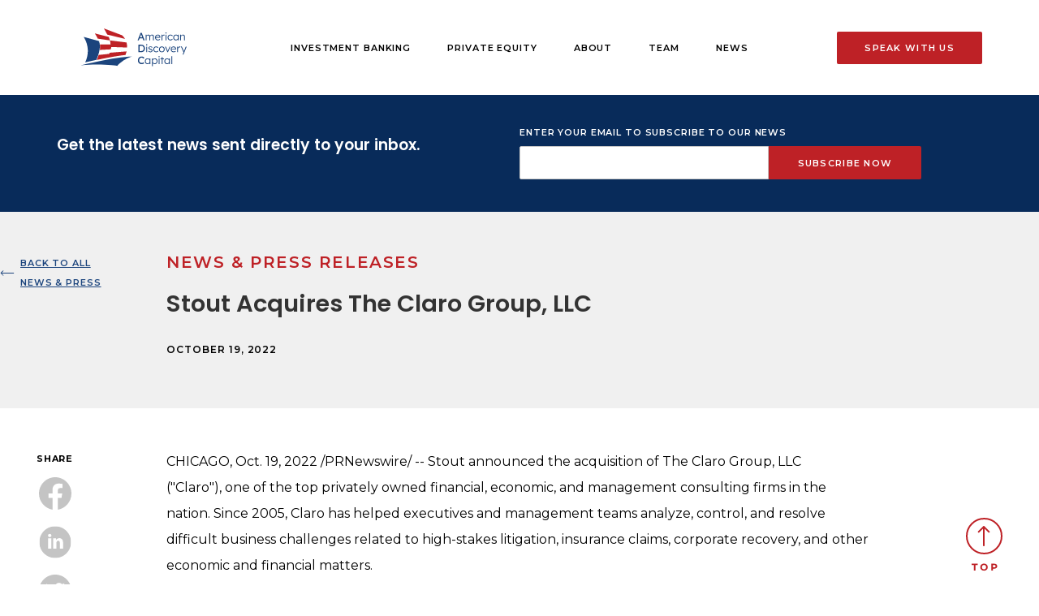

--- FILE ---
content_type: text/html; charset=UTF-8
request_url: https://www.americandiscoverycapital.com/news/stout-acquires-the-claro-group-llc
body_size: 7274
content:
<!doctype html><!--[if lt IE 7]> <html class="no-js lt-ie9 lt-ie8 lt-ie7" lang="en" > <![endif]--><!--[if IE 7]>    <html class="no-js lt-ie9 lt-ie8" lang="en" >        <![endif]--><!--[if IE 8]>    <html class="no-js lt-ie9" lang="en" >               <![endif]--><!--[if gt IE 8]><!--><html class="no-js" lang="en"><!--<![endif]--><head>
    <meta charset="utf-8">
    <meta http-equiv="X-UA-Compatible" content="IE=edge,chrome=1">
    <meta name="author" content="ADC News">
    <meta name="description" content="Safety Products Holdings, a portfolio company of Bertram Capital, and industry pioneer in commercial safety cutting tools and accessories acquires Slice, Inc.">
    <meta name="generator" content="HubSpot">
    
    <title>Stout Acquires The Claro Group, LLC | ADC</title>
    
    
    <link rel="shortcut icon" href="https://www.americandiscoverycapital.com/hubfs/ADC%20CMS%20Theme/icons/ADC_logo-icon.svg">

    <meta name="viewport" content="width=device-width, initial-scale=1">

    
    <meta property="og:description" content="Safety Products Holdings, a portfolio company of Bertram Capital, and industry pioneer in commercial safety cutting tools and accessories acquires Slice, Inc.">
    <meta property="og:title" content="Stout Acquires The Claro Group, LLC">
    <meta name="twitter:description" content="Safety Products Holdings, a portfolio company of Bertram Capital, and industry pioneer in commercial safety cutting tools and accessories acquires Slice, Inc.">
    <meta name="twitter:title" content="Stout Acquires The Claro Group, LLC">

    

    
    <style>
a.cta_button{-moz-box-sizing:content-box !important;-webkit-box-sizing:content-box !important;box-sizing:content-box !important;vertical-align:middle}.hs-breadcrumb-menu{list-style-type:none;margin:0px 0px 0px 0px;padding:0px 0px 0px 0px}.hs-breadcrumb-menu-item{float:left;padding:10px 0px 10px 10px}.hs-breadcrumb-menu-divider:before{content:'›';padding-left:10px}.hs-featured-image-link{border:0}.hs-featured-image{float:right;margin:0 0 20px 20px;max-width:50%}@media (max-width: 568px){.hs-featured-image{float:none;margin:0;width:100%;max-width:100%}}.hs-screen-reader-text{clip:rect(1px, 1px, 1px, 1px);height:1px;overflow:hidden;position:absolute !important;width:1px}
</style>

<style>
  @font-face {
    font-family: "Montserrat";
    font-weight: 400;
    font-style: normal;
    font-display: swap;
    src: url("/_hcms/googlefonts/Montserrat/regular.woff2") format("woff2"), url("/_hcms/googlefonts/Montserrat/regular.woff") format("woff");
  }
  @font-face {
    font-family: "Montserrat";
    font-weight: 700;
    font-style: normal;
    font-display: swap;
    src: url("/_hcms/googlefonts/Montserrat/700.woff2") format("woff2"), url("/_hcms/googlefonts/Montserrat/700.woff") format("woff");
  }
  @font-face {
    font-family: "Poppins";
    font-weight: 400;
    font-style: normal;
    font-display: swap;
    src: url("/_hcms/googlefonts/Poppins/regular.woff2") format("woff2"), url("/_hcms/googlefonts/Poppins/regular.woff") format("woff");
  }
  @font-face {
    font-family: "Poppins";
    font-weight: 700;
    font-style: normal;
    font-display: swap;
    src: url("/_hcms/googlefonts/Poppins/700.woff2") format("woff2"), url("/_hcms/googlefonts/Poppins/700.woff") format("woff");
  }
</style>

    

    


<link rel="amphtml" href="https://www.americandiscoverycapital.com/news/stout-acquires-the-claro-group-llc?hs_amp=true">

<meta property="og:image" content="https://www.americandiscoverycapital.com/hubfs/Picture4.png">
<meta property="og:image:width" content="420">
<meta property="og:image:height" content="223">
<meta property="og:image:alt" content="The Claro Group Logo">
<meta name="twitter:image" content="https://www.americandiscoverycapital.com/hubfs/Picture4.png">
<meta name="twitter:image:alt" content="The Claro Group Logo">

<meta property="og:url" content="https://www.americandiscoverycapital.com/news/stout-acquires-the-claro-group-llc">
<meta name="twitter:card" content="summary_large_image">

<link rel="canonical" href="https://www.americandiscoverycapital.com/news/stout-acquires-the-claro-group-llc">

<meta property="og:type" content="article">
<link rel="alternate" type="application/rss+xml" href="https://www.americandiscoverycapital.com/news/rss.xml">
<meta name="twitter:domain" content="www.americandiscoverycapital.com">
<script src="//platform.linkedin.com/in.js" type="text/javascript">
    lang: en_US
</script>

<meta http-equiv="content-language" content="en">






    <link rel="stylesheet" href="//7052064.fs1.hubspotusercontent-na1.net/hubfs/7052064/hub_generated/template_assets/DEFAULT_ASSET/1767723259071/template_layout.min.css">
    <link rel="stylesheet" href="https://www.americandiscoverycapital.com/hubfs/hub_generated/template_assets/1/66796236581/1748561426433/template_main-styles.min.css"> 
    
    
    
    
    
    

</head>

<body class="news-post details-tmpl header--white header--transparent   hs-content-id-89591685182 hs-blog-post hs-blog-id-49291443993">
    
    <div class="header-container-wrapper">
        <div class="header-container container-fluid">
            <div data-global-resource-path="ADC Theme 2022/partials/Header.html"><header class="header site-header">
  
  <a href="javascript:void(0);" class="header__skip" id="skip-link">Skip to content</a>

  
  <div class="header__container content-wrapper">
    <div class="header__row page-center">
      <div class="header__logo">
        <a href="//www.americandiscoverycapital.com/" id="hs-link-main_logo" style="border-width:0px;border:0px;"><img src="https://www.americandiscoverycapital.com/hubfs/ADC%20CMS%20Theme/logos/American%20Discovery%20Capital%20logo.svg" class="hs-image-widget " height="106" style="height: auto;width:292px;border-width:0px;border:0px;" width="292" alt="American Discovery Capital logo" title="American Discovery Capital logo"></a>
      </div>
      <div class="header__nav custom-menu-primary">
        <span id="hs_cos_wrapper_main_menu" class="hs_cos_wrapper hs_cos_wrapper_widget hs_cos_wrapper_type_menu" style="" data-hs-cos-general-type="widget" data-hs-cos-type="menu"><div id="hs_menu_wrapper_main_menu" class="hs-menu-wrapper active-branch flyouts hs-menu-flow-horizontal" role="navigation" data-sitemap-name="ADC Main Menu 2022" data-menu-id="66800901786" aria-label="Navigation Menu">
 <ul role="menu" class="active-branch">
  <li class="hs-menu-item hs-menu-depth-1" role="none"><a href="https://www.americandiscoverycapital.com/investment-banking" role="menuitem">Investment Banking</a></li>
  <li class="hs-menu-item hs-menu-depth-1" role="none"><a href="https://www.americandiscoverycapital.com/private-equity" role="menuitem">Private Equity</a></li>
  <li class="hs-menu-item hs-menu-depth-1" role="none"><a href="https://www.americandiscoverycapital.com/about" role="menuitem">About</a></li>
  <li class="hs-menu-item hs-menu-depth-1" role="none"><a href="https://www.americandiscoverycapital.com/about#team" role="menuitem">Team</a></li>
  <li class="hs-menu-item hs-menu-depth-1 active active-branch" role="none"><a href="https://www.americandiscoverycapital.com/news" role="menuitem">News</a></li>
 </ul>
</div></span>
      </div>
      <div class="header__button">       
          <span id="hs_cos_wrapper_nav_cta" class="hs_cos_wrapper hs_cos_wrapper_widget hs_cos_wrapper_type_cta" style="" data-hs-cos-general-type="widget" data-hs-cos-type="cta"><!--HubSpot Call-to-Action Code --><span class="hs-cta-wrapper" id="hs-cta-wrapper-a0791f46-6d16-48fc-82e0-8500874f2fd1"><span class="hs-cta-node hs-cta-a0791f46-6d16-48fc-82e0-8500874f2fd1" id="hs-cta-a0791f46-6d16-48fc-82e0-8500874f2fd1"><!--[if lte IE 8]><div id="hs-cta-ie-element"></div><![endif]--><a href="https://hubspot-cta-redirect-na2-prod.s3.amazonaws.com/cta/redirect/9480858/a0791f46-6d16-48fc-82e0-8500874f2fd1"><img class="hs-cta-img" id="hs-cta-img-a0791f46-6d16-48fc-82e0-8500874f2fd1" style="border-width:0px;" src="https://hubspot-no-cache-na2-prod.s3.amazonaws.com/cta/default/9480858/a0791f46-6d16-48fc-82e0-8500874f2fd1.png" alt="Speak With Us"></a></span><script charset="utf-8" src="/hs/cta/cta/current.js"></script><script type="text/javascript"> hbspt.cta._relativeUrls=true;hbspt.cta.load(9480858, 'a0791f46-6d16-48fc-82e0-8500874f2fd1', {"useNewLoader":"true","region":"na2"}); </script></span><!-- end HubSpot Call-to-Action Code --></span>
      </div>
    </div>
  </div>
  

</header></div>
        </div>
    </div>
    

    <main id="main-content" class="body-container-wrapper">
        <div class="body-container container-fluid">
            

<div class="main-body">
    <a id="top"></a>
    <div class="row-fluid-wrapper row-depth-1 row-number-2">
        <div class="row-fluid ">
            <div class="resource-navigation">
                <div class="page-center flex flex-wrap flex-middle flex-space-between">
                <div class="blog-subscription-form-header white-text">
                    <h2>Get the latest news sent directly to your inbox.</h2>
                </div>
                <div class="blog-subscription-form-wrapper">
                    <div class="blog-subscription-form">
                    <p class="subtitle">Enter your email to subscribe to our news</p>
                    
<div id="hs_form_target_blog_subscription_form"></div>









                    </div>
                </div>
                </div>
            </div>
        </div>
    </div>

    <div class="row-fluid-wrapper row-depth-1 row-number-1 news-post-hero section-grey">
        <div class="row-fluid">
            <div class="back-link-wrapper">
                <a href="/news" class="back-link cta-link">Back To All News &amp; Press</a>
            </div>
            <div class="page-center page-center-small">
                <p class="subtitle">News &amp; Press Releases</p>
                <h1><span id="hs_cos_wrapper_name" class="hs_cos_wrapper hs_cos_wrapper_meta_field hs_cos_wrapper_type_text" style="" data-hs-cos-general-type="meta_field" data-hs-cos-type="text">Stout Acquires The Claro Group, LLC</span></h1>
                <p class="pubdate subtitle">October 19, 2022</p>
            </div>
        </div>
    </div>

    <div class="row-fluid-wrapper row-depth-1 row-number-2 main-post-section">
        <div class="sidebar stick-left">
            <div class="social-share-section text-center flex flex-wrap flex-center flex-column">
                <h6>Share</h6>
                <div class="social-share">
                <span id="hs_cos_wrapper_social_sharing" class="hs_cos_wrapper hs_cos_wrapper_widget hs_cos_wrapper_type_social_sharing" style="" data-hs-cos-general-type="widget" data-hs-cos-type="social_sharing"><a href="http://www.facebook.com/share.php?u=https%3A%2F%2Fwww.americandiscoverycapital.com%2Fnews%2Fstout-acquires-the-claro-group-llc%3Futm_medium%3Dsocial%26utm_source%3Dfacebook" target="_blank" rel="noopener" style="width:24px;border-width:0px;border:0px;"><img src="https://www.americandiscoverycapital.com/hubfs/ADC%20CMS%20Theme/icons/facebook-gray-icon.svg" class="hs-image-widget hs-image-social-sharing-24" style="max-height:24px;max-width:24px;border-width:0px;border:0px;" width="24" hspace="0" alt="Share on Facebook" loading="lazy"></a>&nbsp;<a href="http://www.linkedin.com/shareArticle?mini=true&amp;url=https%3A%2F%2Fwww.americandiscoverycapital.com%2Fnews%2Fstout-acquires-the-claro-group-llc%3Futm_medium%3Dsocial%26utm_source%3Dlinkedin" target="_blank" rel="noopener" style="width:24px;border-width:0px;border:0px;"><img src="https://www.americandiscoverycapital.com/hubfs/ADC%20CMS%20Theme/icons/linkedin-gray-icon.svg" class="hs-image-widget hs-image-social-sharing-24" style="max-height:24px;max-width:24px;border-width:0px;border:0px;" width="24" hspace="0" alt="Share on LinkedIn" loading="lazy"></a>&nbsp;<a href="https://twitter.com/intent/tweet?original_referer=https%3A%2F%2Fwww.americandiscoverycapital.com%2Fnews%2Fstout-acquires-the-claro-group-llc%3Futm_medium%3Dsocial%26utm_source%3Dtwitter&amp;url=https%3A%2F%2Fwww.americandiscoverycapital.com%2Fnews%2Fstout-acquires-the-claro-group-llc%3Futm_medium%3Dsocial%26utm_source%3Dtwitter&amp;source=tweetbutton&amp;text=Stout%20Acquires%20The%20Claro%20Group%2C%20LLC" target="_blank" rel="noopener" style="width:24px;border-width:0px;border:0px;"><img src="https://www.americandiscoverycapital.com/hubfs/ADC%20CMS%20Theme/icons/twitter-gray-icon.svg" class="hs-image-widget hs-image-social-sharing-24" style="max-height:24px;max-width:24px;border-width:0px;border:0px;" width="24" hspace="0" alt="Share on Twitter" loading="lazy"></a></span>
                </div>
            </div>
        </div>

        <div class="sidebar stick-right">
            <div class="back-top-top text-center">
                <a href="#top"><img src="https://www.americandiscoverycapital.com/hubfs/ADC%20CMS%20Theme/icons/to-top-icon.svg" alt="back to top icon" width="45"></a>
            </div>
        </div>
        
        <div class="row-fluid">
            <div class="span12 widget-span widget-type-blog_content blog-post-content">
                <div class="page-center page-center-small">
                    <div class="blog-post">
                        <span id="hs_cos_wrapper_post_body" class="hs_cos_wrapper hs_cos_wrapper_meta_field hs_cos_wrapper_type_rich_text" style="" data-hs-cos-general-type="meta_field" data-hs-cos-type="rich_text"><p><span>CHICAGO</span>,<span>&nbsp;</span><span>Oct. 19, 2022</span><span>&nbsp;</span>/PRNewswire/ -- Stout announced the acquisition of The Claro Group, LLC ("Claro"),&nbsp;one of the top privately owned financial, economic, and management consulting firms in the nation. Since 2005, Claro has helped executives and management teams analyze, control, and resolve difficult business challenges related to high-stakes litigation, insurance claims, corporate recovery, and other economic and financial matters.</p>
<!--more-->
<p>Stout is pleased to welcome Claro's team of 92 professionals to the firm, led by its Chairman<span>&nbsp;</span><span>John Cadarette</span>, who was named Co-President of Stout's Disputes, Claims, &amp; Investigations group. Joining Stout will be 21 Managing Directors located in<span>&nbsp;</span><span>Chicago</span>,<span>&nbsp;</span><span>Houston</span>,<span>&nbsp;</span><span>Los Angeles</span>, and<span>&nbsp;</span><span>Washington DC</span>. Claro's team of Claims experts will bring new capabilities to Stout, adding decades of experience in resolving complex current market and legacy long-tail liability insurance claims. Claro will also add capabilities in the areas of economic consulting and restructuring.</p>
<p>"Stout and Claro have natural synergies in the areas of expert testimony and consulting in financial disputes and investigations, and the transaction will further deepen our expertise across the country," said<span>&nbsp;</span><span>Mike Petron</span>, Co-President of the Disputes, Claims, &amp; Investigations group at Stout. "Claro will bolster Stout's client service offerings in Insurance Claims, with over 40 professionals focused on managing complex claims solutions. We are thrilled to welcome the Claro team to the firm."</p>
<p>"Joining Stout is Claro's next step to offering an even more robust suite of services and creative solutions to our clients," said<span>&nbsp;</span><span>John Cadarette</span>. "Stout's commitment to providing best-in-class service and strong emphasis on culture align well with Claro's core values. We are very excited to be a part of the Stout team and look forward to being a part of its continued growth."</p>
<p>The deal represents Stout's fourth acquisition since Audax Private Equity invested in the company in<span>&nbsp;</span><span>November 2021</span>. The transaction to acquire Claro became effective on<span>&nbsp;</span><span>October 1, 2022</span>. Winston &amp; Strawn LLP served as legal counsel to Stout.<span>&nbsp;</span><span>Brownstein Hyatt Farber Schreck</span>, LLP served as legal counsel and American Discovery Capital, LLC acted as financial adviser to Claro.</p>
<div aria-level="3" role="heading"><strong>About&nbsp;Stout</strong></div>
<p>Stout is a global investment bank and advisory firm specializing in corporate finance, valuation, financial disputes, and investigations. We serve a range of clients, from public corporations to privately held companies in numerous industries. Our clients and their advisors rely on our premier expertise, deep industry knowledge, and unparalleled responsiveness on complex matters. Learn about our Relentless Excellence<sup>®</sup>&nbsp;at&nbsp;<a href="https://c212.net/c/link/?t=0&amp;l=en&amp;o=3679934-1&amp;h=1389963607&amp;u=https%3A%2F%2Fwww.stout.com&amp;a=stout.com" rel="nofollow noopener" target="_blank"><u>stout.com</u></a>.<br>Stout&nbsp;is&nbsp;a&nbsp;trade&nbsp;name&nbsp;for&nbsp;Stout&nbsp;Risius Ross,&nbsp;LLC,&nbsp;Stout&nbsp;Advisors&nbsp;SA,&nbsp;Stout&nbsp;Bluepeak Asia&nbsp;Ltd.,&nbsp;Stout GmbH, MB&nbsp;e&nbsp;Associati&nbsp;S.r.l., Stout&nbsp;Park&nbsp;Ltd,&nbsp;and&nbsp;Stout&nbsp;Capital, LLC,&nbsp;a&nbsp;FINRA-registered&nbsp;broker­ dealer and&nbsp;SIPC member firm.&nbsp;The terms "Stout" or&nbsp;the "firm" refer to&nbsp;one&nbsp;or more of these legally separate and independent advisory practices.</p>
<div aria-level="3" role="heading"><strong>About Claro</strong></div>
<p>The Claro Group is one of the nation's top financial, economic, and management consulting firms. Their experts offer a unique blend of value-added services in the areas of disputes, claims, investigations, and corporate finance and restructuring. They resolve their client's issues with clarity so they can get back to business. Claro's offices are located in<span>&nbsp;</span><span>Chicago</span>,<span>&nbsp;</span><span>Houston</span>,<span>&nbsp;</span><span>Los Angeles</span>, and<span>&nbsp;</span><span>Washington DC</span>.</p>
<div aria-level="3" role="heading"><strong>About Audax Group</strong></div>
<p>Audax Group is a leading alternative investment manager with offices in<span>&nbsp;</span><span>Boston</span>,<span>&nbsp;</span><span>New York</span>, and<span>&nbsp;</span><span>San Francisco</span>. Since its founding in 1999, the firm has raised over<span>&nbsp;</span><span>$32 billion</span><span>&nbsp;</span>in capital across its Private Equity and Private Debt businesses. With more than 360 employees and over 150 investment professionals, the firm is a leading capital partner for North American middle market companies. For more information, visit the Audax Group website<span>&nbsp;</span><a href="http://www.audaxgroup.com/" rel="nofollow noopener" target="_blank">www.audaxgroup.com</a>.</p>
<p>SOURCE: Stout</p></span>
                    </div>
                </div>
            </div>
        </div>
    </div>

    <div class="row-fluid-wrapper row-depth-1 row-number-3 section-grey news-feed-wrapper">
        <div class="row-fluid">
            <div class="page-center page-center-small">
                <h2 class="headline">Recent articles</h2>
                <div id="hs_cos_wrapper_recent_posts" class="hs_cos_wrapper hs_cos_wrapper_widget hs_cos_wrapper_type_module" style="" data-hs-cos-general-type="widget" data-hs-cos-type="module"><div class="news-feed">
  
    
    <div class="news-feed__item">
      <p class="subtitle pubdate">August 1, 2025</p>
      <h3><a href="https://www.americandiscoverycapital.com/news/cinelease-acquired-by-zello-to-power-the-next-era-of-global-film-tv-production">Cinelease Acquired by Zello to Power the Next Era of Global Film &amp; TV Production</a></h3>
      <a href="https://www.americandiscoverycapital.com/news/cinelease-acquired-by-zello-to-power-the-next-era-of-global-film-tv-production" class="cta-link">Read More</a>
    </div>
    
    <div class="news-feed__item">
      <p class="subtitle pubdate">July 8, 2025</p>
      <h3><a href="https://www.americandiscoverycapital.com/news/gtcr-announces-strategic-investment-in-clear-capital">GTCR Announces Strategic Investment in Clear Capital</a></h3>
      <a href="https://www.americandiscoverycapital.com/news/gtcr-announces-strategic-investment-in-clear-capital" class="cta-link">Read More</a>
    </div>
    
    <div class="news-feed__item">
      <p class="subtitle pubdate">March 19, 2025</p>
      <h3><a href="https://www.americandiscoverycapital.com/news/vice-media-acquires-london-alley-entertainment">VICE Media Acquires London Alley Entertainment</a></h3>
      <a href="https://www.americandiscoverycapital.com/news/vice-media-acquires-london-alley-entertainment" class="cta-link">Read More</a>
    </div>
    
  
</div></div>
            </div>
        </div>
    </div>
</div>


        </div>
    </main>

    
    <div class="footer-container-wrapper">
        <div class="footer-container container-fluid">
            <div data-global-resource-path="ADC Theme 2022/partials/Footer.html"><footer class="footer">

  <div class="footer__container content-wrapper">
    <div class="footer__row page-center">

      <div class="footer__top flex flex-wrap flex-space-between">
        <div class="footer__logo">
          <a href="//www.americandiscoverycapital.com/" id="hs-link-footer_logo" style="border-width:0px;border:0px;"><img src="https://www.americandiscoverycapital.com/hubfs/ADC%20CMS%20Theme/logos/American%20Discovery%20Capital%20logo.svg" class="hs-image-widget " height="106" style="height: auto;width:292px;border-width:0px;border:0px;" width="292" alt="American Discovery Capital logo" title="American Discovery Capital logo"></a>
        </div>
        <div class="footer__col col1">
          <div id="hs_cos_wrapper_col1" class="hs_cos_wrapper hs_cos_wrapper_widget hs_cos_wrapper_type_module widget-type-rich_text" style="" data-hs-cos-general-type="widget" data-hs-cos-type="module"><span id="hs_cos_wrapper_col1_" class="hs_cos_wrapper hs_cos_wrapper_widget hs_cos_wrapper_type_rich_text" style="" data-hs-cos-general-type="widget" data-hs-cos-type="rich_text"><p><a href="https://www.americandiscoverycapital.com/investment-banking" rel="noopener">Investment Banking</a></p>
<p>We provide M&amp;A, capital raising and restructuring advisory services to leading private and public companies.</p></span></div>
        </div>
        <div class="footer__col col2">
          <div id="hs_cos_wrapper_col2" class="hs_cos_wrapper hs_cos_wrapper_widget hs_cos_wrapper_type_module widget-type-rich_text" style="" data-hs-cos-general-type="widget" data-hs-cos-type="module"><span id="hs_cos_wrapper_col2_" class="hs_cos_wrapper hs_cos_wrapper_widget hs_cos_wrapper_type_rich_text" style="" data-hs-cos-general-type="widget" data-hs-cos-type="rich_text"><p><a href="https://www.americandiscoverycapital.com/private-equity" rel="noopener">PRIVATE EQUITY</a></p>
<p>We invest in leading founder or family-owned and other closely-held businesses operating in the software and services sectors.</p></span></div>
        </div>
        <div class="footer__links">
          <div id="hs_cos_wrapper_links" class="hs_cos_wrapper hs_cos_wrapper_widget hs_cos_wrapper_type_module widget-type-rich_text" style="" data-hs-cos-general-type="widget" data-hs-cos-type="module"><span id="hs_cos_wrapper_links_" class="hs_cos_wrapper hs_cos_wrapper_widget hs_cos_wrapper_type_rich_text" style="" data-hs-cos-general-type="widget" data-hs-cos-type="rich_text"><p><a href="https://www.americandiscoverycapital.com/about" rel="noopener">About</a></p>
<p><a href="https://www.americandiscoverycapital.com/news" rel="noopener">News</a></p>
<p><a href="https://www.americandiscoverycapital.com/contact" rel="noopener">Contact Us</a></p>
<p><a href="https://www.linkedin.com/company/american-discovery-capital/" target="_blank" rel="noopener">LinkedIn</a></p>
<p><a href="https://www.americandiscoverycapital.com/careers" target="_blank" rel="noopener">CAREERS</a></p></span></div>
        </div>
        <div class="footer__info">
          <div id="hs_cos_wrapper_info" class="hs_cos_wrapper hs_cos_wrapper_widget hs_cos_wrapper_type_module widget-type-rich_text" style="" data-hs-cos-general-type="widget" data-hs-cos-type="module"><span id="hs_cos_wrapper_info_" class="hs_cos_wrapper hs_cos_wrapper_widget hs_cos_wrapper_type_rich_text" style="" data-hs-cos-general-type="widget" data-hs-cos-type="rich_text"><p><img class="footer__icon footer__icon--phone" src="https://www.americandiscoverycapital.com/hubfs/ADC%20CMS%20Theme/icons/phone-icon.svg" alt="phone icon"><a href="tel:+13104818700">310-481-8700</a></p>
<p><img class="footer__icon footer__icon--map" src="https://www.americandiscoverycapital.com/hubfs/ADC%20CMS%20Theme/icons/map-icon.svg" alt="map icon"><a href="https://goo.gl/maps/sCJaP5MZ9ThDXveK6" target="_blank" rel="noopener">11150 Santa Monica Blvd.<br>Suite 1425<br>Los Angeles, CA 90025</a></p></span></div>
        </div>
      </div>

      <div class="footer__bottom">
        <div class="footer__copyright text-center">
          <div id="hs_cos_wrapper_copyright" class="hs_cos_wrapper hs_cos_wrapper_widget hs_cos_wrapper_type_module widget-type-rich_text" style="" data-hs-cos-general-type="widget" data-hs-cos-type="module"><span id="hs_cos_wrapper_copyright_" class="hs_cos_wrapper hs_cos_wrapper_widget hs_cos_wrapper_type_rich_text" style="" data-hs-cos-general-type="widget" data-hs-cos-type="rich_text"><p>American Discovery Advisors LLC is a member of <a href="https://www.finra.org/#/" rel="noopener">FINRA</a>/<a href="https://www.sipc.org/" rel="noopener">SIPC</a><span>|</span>Copyright © 2026 American Discovery Advisors LLC. All rights reserved.<span>|</span><a href="https://www.americandiscoverycapital.com/privacy-policy" rel="noopener">Disclosures</a></p></span></div>
        </div>
      </div>

    </div>
  </div>

</footer></div>
        </div>
    </div>
    

    
<!-- HubSpot performance collection script -->
<script defer src="/hs/hsstatic/content-cwv-embed/static-1.1293/embed.js"></script>
<script src="https://www.americandiscoverycapital.com/hubfs/hub_generated/template_assets/1/66796236582/1744442348548/template_main.min.js"></script>
<script src="/hs/hsstatic/keyboard-accessible-menu-flyouts/static-1.17/bundles/project.js"></script>

    <!--[if lte IE 8]>
    <script charset="utf-8" src="https://js-na2.hsforms.net/forms/v2-legacy.js"></script>
    <![endif]-->

<script data-hs-allowed="true" src="/_hcms/forms/v2.js"></script>

    <script data-hs-allowed="true">
        var options = {
            portalId: '9480858',
            formId: '786e869a-9f36-460f-8ad9-b8bf53c4f0c2',
            formInstanceId: '7297',
            
            pageId: '89591685182',
            
            region: 'na2',
            
            
            
            
            pageName: "Stout Acquires The Claro Group, LLC",
            
            
            
            
            
            
            css: '',
            target: '#hs_form_target_blog_subscription_form',
            
            
            
            
            
            
            
            contentType: "blog-post",
            
            
            
            formsBaseUrl: '/_hcms/forms/',
            
            
            
            formData: {
                cssClass: 'hs-form stacked hs-custom-form'
            }
        };

        options.getExtraMetaDataBeforeSubmit = function() {
            var metadata = {};
            

            if (hbspt.targetedContentMetadata) {
                var count = hbspt.targetedContentMetadata.length;
                var targetedContentData = [];
                for (var i = 0; i < count; i++) {
                    var tc = hbspt.targetedContentMetadata[i];
                     if ( tc.length !== 3) {
                        continue;
                     }
                     targetedContentData.push({
                        definitionId: tc[0],
                        criterionId: tc[1],
                        smartTypeId: tc[2]
                     });
                }
                metadata["targetedContentMetadata"] = JSON.stringify(targetedContentData);
            }

            return metadata;
        };

        hbspt.forms.create(options);
    </script>

<script>
var hsVars = hsVars || {}; hsVars['language'] = 'en';
</script>

<script src="/hs/hsstatic/cos-i18n/static-1.53/bundles/project.js"></script>

<!-- Start of HubSpot Analytics Code -->
<script type="text/javascript">
var _hsq = _hsq || [];
_hsq.push(["setContentType", "blog-post"]);
_hsq.push(["setCanonicalUrl", "https:\/\/www.americandiscoverycapital.com\/news\/stout-acquires-the-claro-group-llc"]);
_hsq.push(["setPageId", "89591685182"]);
_hsq.push(["setContentMetadata", {
    "contentPageId": 89591685182,
    "legacyPageId": "89591685182",
    "contentFolderId": null,
    "contentGroupId": 49291443993,
    "abTestId": null,
    "languageVariantId": 89591685182,
    "languageCode": "en",
    
    
}]);
</script>

<script type="text/javascript" id="hs-script-loader" async defer src="/hs/scriptloader/9480858.js"></script>
<!-- End of HubSpot Analytics Code -->


<script type="text/javascript">
var hsVars = {
    render_id: "3a631f51-6dd5-480f-959d-2fa3aff177c7",
    ticks: 1767758335774,
    page_id: 89591685182,
    
    content_group_id: 49291443993,
    portal_id: 9480858,
    app_hs_base_url: "https://app-na2.hubspot.com",
    cp_hs_base_url: "https://cp-na2.hubspot.com",
    language: "en",
    analytics_page_type: "blog-post",
    scp_content_type: "",
    
    analytics_page_id: "89591685182",
    category_id: 3,
    folder_id: 0,
    is_hubspot_user: false
}
</script>


<script defer src="/hs/hsstatic/HubspotToolsMenu/static-1.432/js/index.js"></script>



<div id="fb-root"></div>
  <script>(function(d, s, id) {
  var js, fjs = d.getElementsByTagName(s)[0];
  if (d.getElementById(id)) return;
  js = d.createElement(s); js.id = id;
  js.src = "//connect.facebook.net/en_GB/sdk.js#xfbml=1&version=v3.0";
  fjs.parentNode.insertBefore(js, fjs);
 }(document, 'script', 'facebook-jssdk'));</script> <script>!function(d,s,id){var js,fjs=d.getElementsByTagName(s)[0];if(!d.getElementById(id)){js=d.createElement(s);js.id=id;js.src="https://platform.twitter.com/widgets.js";fjs.parentNode.insertBefore(js,fjs);}}(document,"script","twitter-wjs");</script>
 




</body></html>

--- FILE ---
content_type: text/css
request_url: https://www.americandiscoverycapital.com/hubfs/hub_generated/template_assets/1/66796236581/1748561426433/template_main-styles.min.css
body_size: 17761
content:
@import url("https://fonts.googleapis.com/css2?family=Montserrat:wght@400;500;600;700&family=Poppins:wght@600;700&display=swap");.row-fluid{width:100%;*zoom:1}.row-fluid:after,.row-fluid:before{content:"";display:table}.row-fluid:after{clear:both}.row-fluid [class*=span]{-webkit-box-sizing:border-box;-moz-box-sizing:border-box;-ms-box-sizing:border-box;box-sizing:border-box;display:block;float:left;margin-left:2.127659574%;*margin-left:2.0744680846382977%;min-height:28px;width:100%}.row-fluid [class*=span]:first-child{margin-left:0}.row-fluid .span12{width:99.99999998999999%;*width:99.94680850063828%}.row-fluid .span11{width:91.489361693%;*width:91.4361702036383%}.row-fluid .span10{width:82.97872339599999%;*width:82.92553190663828%}.row-fluid .span9{width:74.468085099%;*width:74.4148936096383%}.row-fluid .span8{width:65.95744680199999%;*width:65.90425531263828%}.row-fluid .span7{width:57.446808505%;*width:57.3936170156383%}.row-fluid .span6{width:48.93617020799999%;*width:48.88297871863829%}.row-fluid .span5{width:40.425531911%;*width:40.3723404216383%}.row-fluid .span4{width:31.914893614%;*width:31.8617021246383%}.row-fluid .span3{width:23.404255317%;*width:23.3510638276383%}.row-fluid .span2{width:14.89361702%;*width:14.8404255306383%}.row-fluid .span1{width:6.382978723%;*width:6.329787233638298%}.container-fluid{*zoom:1}.container-fluid:after,.container-fluid:before{content:"";display:table}.container-fluid:after{clear:both}@media (max-width:767px){.row-fluid{width:100%}.row-fluid [class*=span]{display:block;float:none;margin-left:0;width:auto}}@media (min-width:768px) and (max-width:1139px){.row-fluid{width:100%;*zoom:1}.row-fluid:after,.row-fluid:before{content:"";display:table}.row-fluid:after{clear:both}.row-fluid [class*=span]{-webkit-box-sizing:border-box;-moz-box-sizing:border-box;-ms-box-sizing:border-box;box-sizing:border-box;display:block;float:left;margin-left:2.762430939%;*margin-left:2.709239449638298%;min-height:28px;width:100%}.row-fluid [class*=span]:first-child{margin-left:0}.row-fluid .span12{width:99.999999993%;*width:99.9468085036383%}.row-fluid .span11{width:91.436464082%;*width:91.38327259263829%}.row-fluid .span10{width:82.87292817100001%;*width:82.8197366816383%}.row-fluid .span9{width:74.30939226%;*width:74.25620077063829%}.row-fluid .span8{width:65.74585634900001%;*width:65.6926648596383%}.row-fluid .span7{width:57.182320438000005%;*width:57.129128948638304%}.row-fluid .span6{width:48.618784527%;*width:48.5655930376383%}.row-fluid .span5{width:40.055248616%;*width:40.0020571266383%}.row-fluid .span4{width:31.491712705%;*width:31.4385212156383%}.row-fluid .span3{width:22.928176794%;*width:22.874985304638297%}.row-fluid .span2{width:14.364640883%;*width:14.311449393638298%}.row-fluid .span1{width:5.801104972%;*width:5.747913482638298%}}@media (min-width:1280px){.row-fluid{width:100%;*zoom:1}.row-fluid:after,.row-fluid:before{content:"";display:table}.row-fluid:after{clear:both}.row-fluid [class*=span]{-webkit-box-sizing:border-box;-moz-box-sizing:border-box;-ms-box-sizing:border-box;box-sizing:border-box;display:block;float:left;margin-left:2.564102564%;*margin-left:2.510911074638298%;min-height:28px;width:100%}.row-fluid [class*=span]:first-child{margin-left:0}.row-fluid .span12{width:100%;*width:99.94680851063829%}.row-fluid .span11{width:91.45299145300001%;*width:91.3997999636383%}.row-fluid .span10{width:82.905982906%;*width:82.8527914166383%}.row-fluid .span9{width:74.358974359%;*width:74.30578286963829%}.row-fluid .span8{width:65.81196581200001%;*width:65.7587743226383%}.row-fluid .span7{width:57.264957265%;*width:57.2117657756383%}.row-fluid .span6{width:48.717948718%;*width:48.6647572286383%}.row-fluid .span5{width:40.170940171000005%;*width:40.117748681638304%}.row-fluid .span4{width:31.623931624%;*width:31.5707401346383%}.row-fluid .span3{width:23.076923077%;*width:23.0237315876383%}.row-fluid .span2{width:14.529914530000001%;*width:14.4767230406383%}.row-fluid .span1{width:5.982905983%;*width:5.929714493638298%}}.hidden-desktop,.visible-phone,.visible-tablet{display:none!important}@media (max-width:767px){.visible-phone{display:inherit!important}.hidden-phone{display:none!important}.hidden-desktop{display:inherit!important}.visible-desktop{display:none!important}}@media (min-width:768px) and (max-width:1139px){.visible-tablet{display:inherit!important}.hidden-tablet{display:none!important}.hidden-desktop{display:inherit!important}.visible-desktop{display:none!important}}article,aside,details,figcaption,figure,footer,header,hgroup,nav,section{display:block}audio,canvas,video{display:inline-block;*display:inline;*zoom:1}audio:not([controls]){display:none}.wp-float-left{float:left;margin:0 20px 20px 0}.wp-float-right{float:right;margin:0 0 20px 20px}#map_canvas img,.google-maps img{max-width:none}#recaptcha_table td{line-height:0}.recaptchatable #recaptcha_response_field{line-height:12px;min-height:0}.header__skip{color:#be2126!important;font-weight:700;height:1px;left:-1000px;overflow:hidden;position:absolute;text-align:left;text-transform:uppercase;top:-1000px;width:1px}.header__skip:active,.header__skip:focus,.header__skip:hover{color:#be2126;height:auto;left:5px;overflow:visible;top:5px;width:auto;z-index:999}body:not(.no-sticky) .header{left:0;position:fixed;top:0;width:100%;z-index:9990}.header-container .header{padding:0;position:relative;-webkit-transition:all .3s ease;transition:all .3s ease;z-index:99999}.site-header{background:#fff;background-color:#fff}.header__container{-webkit-box-pack:justify;-ms-flex-pack:justify;justify-content:space-between}.header__container,.header__row{display:-webkit-box;display:-ms-flexbox;display:flex}.header__row{-webkit-box-align:center;-ms-flex-align:center;align-items:center;-webkit-box-pack:center;-ms-flex-pack:center;justify-content:center;width:100%}@media(min-width:800px){.header__logo{width:14%}.header__nav{padding:0 15px;text-align:center;width:70%}.header__button{text-align:right;width:17%}}@media (min-width:1025px){.header--blue .site-header{background:#1b447d;background-color:#1b447d}.header--transparent .site-header:not(.sticky){background:transparent!important;background-color:transparent!important}.header--transparent.header--blue .main-body{margin-top:-120px}.header__container.content-wrapper{padding:0;-webkit-transition:all .3s ease;transition:all .3s ease}.header__logo{width:19%}.header__nav{padding:0 15px;text-align:center;width:60%}.header__button{text-align:right;width:20%}.mobile-links{display:none!important}}@media (min-width:768px) and (max-width:1024px){.header--transparent.header--blue:not(.news-listing) .main-body{margin-top:-120px}}@media (max-width:1024px){.header__row>.header__button{display:none!important}}@media (max-width:767px){.header__container{-webkit-box-orient:vertical;-webkit-box-direction:normal;-ms-flex-direction:column;flex-direction:column}}@media (max-width:400px){.custom-menu-primary .hs-menu-wrapper>ul li.mobile__button a.button{margin-top:15px;width:calc(100% - 30px)!important}}.header__logo{height:auto;margin-right:auto;max-width:190px;padding:30px;-webkit-transition:all .3s ease;transition:all .3s ease}.header__logo img{display:block;max-width:100%}.header__logo .logo-company-name{font-size:22px;margin-top:7px}@media (min-width:1025px){.header__logo{padding:35px 30px}.header.sticky .header__logo{padding:15px 30px}.header--blue .header__logo{background:#fff;position:relative}.header--blue .header__logo:after{background:#fff;bottom:-14px;content:"";height:15px;left:0;position:absolute;width:100%}.header--blue .header.sticky .header__logo:after{bottom:-7px;height:8px}}@media (max-width:1024px){.header__logo{margin:0 auto;padding:10px 0;width:100%}.header__logo a img{margin:0 auto;width:130px!important}}.custom-menu-primary .hs-menu-wrapper>ul{background:none;width:100%}.custom-menu-primary .hs-menu-wrapper>ul>li{background:none;margin:0}.custom-menu-primary .hs-menu-wrapper>ul>li>a{padding:13px 10px}.custom-menu-primary .hs-menu-wrapper>ul ul>li>a,.custom-menu-primary .hs-menu-wrapper>ul>li>a{color:#000;font-size:14px;font-weight:600;letter-spacing:.08em;line-height:1.18;text-decoration:none;text-transform:uppercase}.custom-menu-primary .hs-menu-wrapper>ul ul>li>a:hover,.custom-menu-primary .hs-menu-wrapper>ul>li:hover>a,.custom-menu-primary .hs-menu-wrapper>ul>li>a:hover{text-decoration:underline;text-decoration-color:#1b447d;text-underline-offset:.55em}.header--blue .custom-menu-primary .hs-menu-wrapper>ul>li.active-branch>a:not(.button),.header--blue .custom-menu-primary .hs-menu-wrapper>ul>li.active>a,.header--blue .custom-menu-primary .hs-menu-wrapper>ul>li:hover>a,.header--blue .custom-menu-primary .hs-menu-wrapper>ul>li>a:hover{-webkit-text-decoration-color:#fff;text-decoration-color:#fff}.custom-menu-primary .hs-menu-wrapper>ul ul>li>a.current-page,.custom-menu-primary .hs-menu-wrapper>ul ul>li>a:hover{text-underline-offset:.35em}@media (min-width:1025px){.custom-menu-primary .hs-menu-wrapper.hs-menu-flow-horizontal>ul{display:-webkit-box;display:-ms-flexbox;display:flex;flex-direction:row;-webkit-box-align:center;-ms-flex-align:center;align-items:center;-webkit-box-pack:justify;-ms-flex-pack:justify;gap:20px;justify-content:space-between}.custom-menu-primary .hs-menu-wrapper>ul ul>li>a,.custom-menu-primary .hs-menu-wrapper>ul>li>a{font-size:11px}.custom-menu-primary .hs-menu-wrapper>ul>li>a{padding:13px 0}.header--blue .custom-menu-primary .hs-menu-wrapper>ul>li>a{color:#fff}.custom-menu-primary .hs-menu-wrapper>ul>li.hs-item-has-children>a{position:relative}.custom-menu-primary .hs-menu-wrapper>ul>li.hs-item-has-children>a:after{border-top:0 solid transparent;border-color:#fff transparent transparent;border-style:solid;border-width:6px 3px 0;content:"";display:inline-block;height:0;margin-left:7px;pointer-events:none;position:relative;top:-1px;-webkit-transition:all .3s ease;transition:all .3s ease;width:0}.header--white .custom-menu-primary .hs-menu-wrapper>ul>li.hs-item-has-children>a:after{border-top-color:#000}}.custom-menu-primary .hs-menu-wrapper>ul ul{background:#fff;border-radius:6px;-webkit-box-shadow:0 4px 4px rgba(0,0,0,.25);box-shadow:0 4px 4px rgba(0,0,0,.25);left:50%!important;min-width:150px;padding:10px;top:40px;-webkit-transform:translateX(-50%);transform:translateX(-50%)}.custom-menu-primary .hs-menu-wrapper>ul ul li{background:none;margin:0}.custom-menu-primary .hs-menu-wrapper>ul ul li.hs-item-has-children>a{padding-right:30px;position:relative}.custom-menu-primary .hs-menu-wrapper>ul ul li a{display:block;padding:12px 15px}.custom-menu-primary .hs-menu-wrapper>ul li a,.hs-menu-wrapper.hs-menu-flow-horizontal>ul li.hs-item-has-children ul.hs-menu-children-wrapper li a{max-width:none!important;overflow:visible!important;width:auto!important}@media screen and (min-width:1025px){.custom-menu-primary .hs-menu-wrapper{display:block!important}.custom-menu-primary .hs-menu-wrapper>ul ul ul{top:-1px}}.nolink .child-trigger{left:0;right:0;text-align:right;width:100%!important}.nolink .child-trigger i{margin-left:-32px;margin-right:32px}.child-trigger,.hamburger{display:none}.custom-menu-primary .mobile{display:none!important}@media (max-width:1024px){.custom-menu-primary .mobile{display:block!important}.custom-menu-primary,.custom-menu-primary .hs-menu-wrapper>ul,.custom-menu-primary .hs-menu-wrapper>ul li,.custom-menu-primary .hs-menu-wrapper>ul li a:not(.button){background-color:transparent;background-image:none;border:0;border-radius:0;bottom:auto;-webkit-box-shadow:none;box-shadow:none;color:#1b447d;display:block;float:none;font-size:15px;font-weight:500;height:auto;left:auto;line-height:1;margin:0;max-width:none;padding:0;position:static;right:auto;text-align:left;text-decoration:none;text-indent:0;top:auto;width:100%}.custom-menu-primary .hs-menu-wrapper>ul li.mobile__button{padding-bottom:15px;text-align:center}

  /*!
  * Hamburgers
  * @description Tasty CSS-animated hamburgers
  * @author Jonathan Suh @jonsuh
  * @site https://jonsuh.com/hamburgers
  * @link https://github.com/jonsuh/hamburgers
  */.hamburger{background-color:transparent;border:0;color:inherit;cursor:pointer;display:inline-block;font:inherit;margin:0;outline:none;overflow:visible;padding:0;position:absolute;right:20px;text-transform:none;top:20px;-webkit-transition-duration:.15s;transition-duration:.15s;transition-property:opacity,-webkit-filter;-webkit-transition-property:opacity,-webkit-filter;transition-property:opacity,filter;transition-property:opacity,filter,-webkit-filter;-webkit-transition-timing-function:linear;transition-timing-function:linear}.hamburger:hover{opacity:.7}.hamburger-box{display:inline-block;height:24px;position:relative;width:35px}.hamburger-inner{display:block;margin-top:-2px;top:50%}.hamburger-inner,.hamburger-inner:after,.hamburger-inner:before{background-color:#1b447d;border-radius:5px;height:4px;position:absolute;-webkit-transition-duration:.15s;transition-duration:.15s;transition-property:-webkit-transform;-webkit-transition-property:-webkit-transform;transition-property:transform;transition-property:transform,-webkit-transform;-webkit-transition-timing-function:ease;transition-timing-function:ease;width:35px}.hamburger-inner:after,.hamburger-inner:before{content:"";display:block}.hamburger-inner:before{top:-10px}.hamburger-inner:after{bottom:-10px}.hamburger--squeeze .hamburger-inner{-webkit-transition-duration:.1s;transition-duration:.1s;-webkit-transition-timing-function:cubic-bezier(.55,.055,.675,.19);transition-timing-function:cubic-bezier(.55,.055,.675,.19)}.hamburger--squeeze .hamburger-inner:before{-webkit-transition:top .1s ease .14s,opacity .1s ease;transition:top .1s ease .14s,opacity .1s ease}.hamburger--squeeze .hamburger-inner:after{transition:bottom .1s ease .14s,-webkit-transform .1s cubic-bezier(.55,.055,.675,.19);-webkit-transition:bottom .1s ease .14s,-webkit-transform .1s cubic-bezier(.55,.055,.675,.19);transition:bottom .1s ease .14s,transform .1s cubic-bezier(.55,.055,.675,.19);transition:bottom .1s ease .14s,transform .1s cubic-bezier(.55,.055,.675,.19),-webkit-transform .1s cubic-bezier(.55,.055,.675,.19)}.mobile-open .hamburger--squeeze .hamburger-inner{-webkit-transform:rotate(45deg);transform:rotate(45deg);-webkit-transition-delay:.14s;transition-delay:.14s;-webkit-transition-timing-function:cubic-bezier(.215,.61,.355,1);transition-timing-function:cubic-bezier(.215,.61,.355,1)}.mobile-open .hamburger--squeeze .hamburger-inner:before{opacity:0;top:0;-webkit-transition:top .1s ease,opacity .1s ease .14s;transition:top .1s ease,opacity .1s ease .14s}.mobile-open .hamburger--squeeze .hamburger-inner:after{bottom:0;-webkit-transform:rotate(-90deg);transform:rotate(-90deg);transition:bottom .1s ease,-webkit-transform .1s cubic-bezier(.215,.61,.355,1) .14s;-webkit-transition:bottom .1s ease,-webkit-transform .1s cubic-bezier(.215,.61,.355,1) .14s;transition:bottom .1s ease,transform .1s cubic-bezier(.215,.61,.355,1) .14s;transition:bottom .1s ease,transform .1s cubic-bezier(.215,.61,.355,1) .14s,-webkit-transform .1s cubic-bezier(.215,.61,.355,1) .14s}.child-trigger{cursor:pointer;display:block!important;font-size:24px;height:46px!important;line-height:46px;min-width:55px!important;padding:0!important;position:absolute;right:0;text-align:center;top:-2px;width:55px!important}.child-trigger:hover{text-decoration:none}.child-trigger i{font-style:normal;position:relative;top:0;-webkit-transform:rotate(0deg);transform:rotate(0deg)}.child-trigger i:after{content:"\f105";font-family:FontAwesome;position:absolute;-webkit-transition:-webkit-transform .15s ease-in-out;transition:-webkit-transform .15s ease-in-out;transition:transform .15s ease-in-out;transition:transform .15s ease-in-out,-webkit-transform .15s ease-in-out}.child-trigger.child-open i:after{-webkit-transform:rotate(90deg);transform:rotate(90deg)}.custom-menu-primary.js-enabled{margin:0 -20px!important}.custom-menu-primary.js-enabled .hs-menu-children-wrapper,.custom-menu-primary.js-enabled .hs-menu-wrapper{display:none}.custom-menu-primary ul.hs-menu-children-wrapper{display:none;opacity:1!important;position:static!important;visibility:visible!important}.custom-menu-primary.js-enabled .hs-menu-wrapper{left:0;padding:0;position:absolute;top:65px;width:100%}.custom-menu-primary .hs-menu-wrapper{background-color:#fff;width:100%}.custom-menu-primary .hs-menu-wrapper>ul>li.last-menu-item{margin:0 auto}.custom-menu-primary .hs-menu-wrapper>ul{margin:10px auto 5px!important}.custom-menu-primary .hs-menu-wrapper>ul>li{display:block!important;position:relative;width:100%!important}.custom-menu-primary .hs-menu-wrapper>ul>li a:not(.button){font-size:14px;font-weight:600;overflow:visible}.custom-menu-primary .hs-menu-wrapper>ul li{border-top:0}.custom-menu-primary .hs-menu-wrapper>ul li a:not(.button){color:#1b447d;padding:15px}.custom-menu-primary .hs-menu-wrapper>ul li a:not(.button):hover{color:#1b447d}.custom-menu-primary .hs-menu-wrapper>ul ul{border:0;-webkit-box-shadow:none;box-shadow:none;left:auto!important;min-width:auto;padding:0;-webkit-transform:none!important;transform:none!important}.custom-menu-primary .hs-menu-wrapper>ul ul:before{display:none}.custom-menu-primary .hs-menu-wrapper>ul ul li{background-color:hsla(0,0%,100%,.08)}.custom-menu-primary .hs-menu-wrapper>ul ul li a{text-indent:10px!important}.custom-menu-primary .hs-menu-wrapper>ul ul ul li a{text-indent:20px!important}.custom-menu-primary .hs-menu-wrapper>ul ul ul ul li a{text-indent:40px!important}}.footer{background:#fff;padding:65px 0 45px}.footer p{margin:0}.footer .footer__logo{margin-bottom:30px}.footer .footer__col p,.footer .footer__links p{font-size:13px;font-weight:500;line-height:1.62}.footer .footer__col a,.footer .footer__links a{color:#be2126;display:inline-block;font-size:11px;font-weight:600;letter-spacing:.08em;line-height:1.2;margin-bottom:10px;text-transform:uppercase}.footer .footer__info p{font-size:14px;font-weight:500;line-height:1.5;margin-bottom:20px;padding-left:40px;position:relative}.footer .footer__info p a{color:#000}.footer .footer__info img.footer__icon{left:0;position:absolute;top:-2px}.footer .footer__info img.footer__icon--phone{left:3px}.footer .footer__copyright *{color:#5f5f5f;font-size:10px;font-weight:500}.footer .footer__copyright p>span{padding:0 10px}.footer .footer__copyright a{text-decoration:underline}@media (min-width:768px){.footer .footer__logo{margin-right:auto;width:13%}.footer .footer__col,.footer .footer__links{margin-left:4%}.footer .footer__col.col1{margin-left:0}.footer .footer__col{width:18%}.footer .footer__links{width:11%}.footer .footer__info{margin-left:5%;width:22%}.footer .footer__copyright{margin-top:95px}}@media (max-width:767px){.footer .footer__col.col2,.footer .footer__info,.footer .footer__links{margin-top:15px}.footer__col{max-width:400px}.footer .footer__copyright{margin-top:45px}.footer .footer__copyright p>span{display:block;font-size:2px;line-height:1;opacity:0;visibility:hidden}}.footer--no-navigation{padding:20px 0}.footer--no-navigation .footer__copyright{margin-top:0}.form-title{font-size:26px;margin-bottom:35px}.form-title>span{color:#000;display:block;font-size:14px;font-weight:400;margin-top:15px}.hs-form-field,.hs-form-field:last-child{margin-bottom:28px!important}form label{display:block;font-size:11px;font-weight:600;letter-spacing:.08em;line-height:1.18;margin-bottom:16px;text-transform:uppercase}.hs-fieldtype-booleancheckbox,.hs-fieldtype-checkbox,.hs-fieldtype-radio{margin-top:.5rem}.hs-fieldtype-booleancheckbox li>label,.hs-fieldtype-checkbox li>label,.hs-fieldtype-radio li>label{font-size:14px}@media (max-width:399px){.hs-fieldtype-booleancheckbox,.hs-fieldtype-checkbox,.hs-fieldtype-radio{margin-bottom:1.5rem}}form legend{font-size:11px;margin-bottom:15px}form input[type=date],form input[type=email],form input[type=file],form input[type=number],form input[type=password],form input[type=tel],form input[type=text],form select,form textarea{background-color:#fff;border:1px solid #c8c8c8;border-radius:2px;display:inline-block;font-size:14px;line-height:1;padding:11px 20px;width:100%}form input[type=date],form select{-webkit-appearance:none;-moz-appearance:none;appearance:none;min-height:40px;width:100%!important}form select{background-image:url(https://8048740.fs1.hubspotusercontent-na1.net/hubfs/8048740/eConnect_2022/icons/chevron-down-icon.svg);background-position:95% 50%;background-repeat:no-repeat;background-size:15px}form input[type=date],form input[type=date]::-webkit-date-and-time-value{color:#444;text-align:left}form textarea{min-height:110px}form fieldset{max-width:100%!important}::-webkit-input-placeholder{color:#000}::-moz-placeholder{color:#000}:-ms-input-placeholder{color:#000}:-moz-placeholder{color:#000}form .inputs-list{list-style:none;margin:10px 0 0;padding:0}form .inputs-list>li{display:block;margin:.5rem 0}form .hs-fieldtype-booleancheckbox ul.inputs-list,form .hs-fieldtype-booleancheckbox ul.inputs-list li.hs-form-booleancheckbox{width:100%!important}@media (min-width:501px){form .inputs-list{display:-webkit-box;display:-ms-flexbox;display:flex;-webkit-box-orient:horizontal;-webkit-box-direction:normal;-ms-flex-direction:row;flex-direction:row;-ms-flex-wrap:wrap;flex-wrap:wrap;list-style:none;margin:0;padding:0}form .form-columns-1 .inputs-list>li.hs-form-checkbox,form .form-columns-1 .inputs-list>li.hs-form-radio{margin:.25rem 0 0;padding-right:.5rem;width:50%}}@media (min-width:600px){form .form-columns-1 .inputs-list>li.hs-form-checkbox,form .form-columns-1 .inputs-list>li.hs-form-radio{margin:.5rem 0 0;padding-right:.5rem;width:33.33%}}form .inputs-list>li label{font-weight:400;line-height:1.45;margin:0}form .inputs-list input,form .inputs-list span{vertical-align:top}form .inputs-list label>span:not(.hs-form-required){display:inline-block;text-transform:none!important;width:calc(100% - 42px)}form .inputs-list .hs-form-radio label>span:not(.hs-form-required){margin-top:-2px}form input[type=checkbox],form input[type=radio]{cursor:pointer;margin-right:.25rem}.hs-dateinput{position:relative}.hs-dateinput:before{content:"\01F4C5";position:absolute;right:10%;top:50%;-webkit-transform:translateY(-50%);transform:translateY(-50%)}.fn-date-picker .pika-table thead th{color:#fff}.fn-date-picker td.is-selected .pika-button{border-radius:0;-webkit-box-shadow:none;box-shadow:none}.fn-date-picker td .pika-button:focus,.fn-date-picker td .pika-button:hover{border-radius:0!important;color:#fff}form input[type=file]{background-color:transparent;border:initial;padding:initial}.legal-consent-container .hs-form-booleancheckbox-display>span,.legal-consent-container .hs-form-booleancheckbox-display>span p{margin-left:1rem!important}.hs_gdpr_consent ul.inputs-list{display:block}.hs_gdpr_consent ul.inputs-list>li{width:100%}.hs_gdpr_consent .hs-form-booleancheckbox label{font-size:.6667rem}.hs-form-required{color:#be2126!important;font-size:9px;margin-left:5px}form .hs_error_rollup,form ul.hs-error-msgs li:before{display:none!important}form ul.hs-error-msgs{padding-left:0}form ul.hs-error-msgs,form ul.hs-error-msgs li,form ul.hs-error-msgs li label{font-size:10px!important;font-weight:500;margin:0!important;text-align:left!important;text-transform:none!important;width:100%!important}form .hs-error-msg{color:#be2126!important}form .actions{display:inline-block;margin:0;position:relative;text-align:center}form .hs-button,form .hs-button:focus,form input[type=submit],form input[type=submit]:focus{-webkit-appearance:none;background:#be2126;border:none;border-radius:2px;color:#fff!important;cursor:pointer;display:inline-block;font-family:Montserrat;font-size:11px;font-weight:600;letter-spacing:.08rem;line-height:1.18;margin:0;padding:14px 25px;text-align:center;text-decoration:none;text-transform:uppercase;-webkit-transition:all .3s ease;transition:all .3s ease;white-space:normal;-webkit-font-smoothing:auto}form .hs-button:hover,form input[type=submit]:hover{background:#970005;color:#fff;text-decoration:none}.grecaptcha-badge,.hs-recaptcha{margin:5px auto 25px}form fieldset .hs-form-field:not(.hs-fieldtype-checkbox):not(.hs-fieldtype-radio):not(.hs-fieldtype-booleancheckbox) .hs-input,form fieldset.form-columns-1 .hs-form-field:not(.hs-fieldtype-checkbox):not(.hs-fieldtype-radio):not(.hs-fieldtype-booleancheckbox){width:100%!important}@media (min-width:500px){form fieldset.form-columns-2 .hs-form-field:not(.hs-fieldtype-checkbox):not(.hs-fieldtype-radio):not(.hs-fieldtype-booleancheckbox){width:50%}form fieldset.form-columns-3 .hs-form-field:not(.hs-fieldtype-checkbox):not(.hs-fieldtype-radio):not(.hs-fieldtype-booleancheckbox){width:33.33%}form fieldset.form-columns-2 .input,form fieldset.form-columns-3 .input{margin-right:18px!important}}form fieldset.form-columns-1>div:last-of-type .input,form fieldset.form-columns-2>div:last-of-type .input,form fieldset.form-columns-3>div:last-of-type .input{margin-right:0!important}@media (max-width:499px){form fieldset.form-columns-2 .hs-form-field:not(.hs-fieldtype-checkbox):not(.hs-fieldtype-radio):not(.hs-fieldtype-booleancheckbox),form fieldset.form-columns-3 .hs-form-field:not(.hs-fieldtype-checkbox):not(.hs-fieldtype-radio):not(.hs-fieldtype-booleancheckbox){width:100%!important}form fieldset .hs-form-field .input,form fieldset.form-columns-2 .input,form fieldset.form-columns-3 .input{margin-right:0!important}}.widget-type-form .hs-richtext{margin-bottom:25px;margin-top:20px}.widget-type-form .hs-richtext hr{margin:25px auto 30px}.widget-type-form fieldset:first-child .hs-richtext:first-child{margin-top:0}.control,.control__indicator,form input[type=checkbox]{background:#fff;height:19px;width:18px}.control{border-radius:3px;cursor:pointer;display:inline-block;font-size:.7rem;height:19px;line-height:1.2;margin:0 5px 0 0;position:relative;top:1px;width:18px}.control--checkbox input[type=checkbox]{cursor:pointer;height:100%;margin:0;opacity:0;position:absolute;width:100%;z-index:1}.control__indicator{border:1px solid #c8c8c8;border-radius:3px;left:0;position:absolute;top:0}.control input:focus~.control__indicator,.control:hover input~.control__indicator{background:none}.control input:checked:focus~.control__indicator,.control input:checked~.control__indicator,.control:hover input:not([disabled]):checked~.control__indicator{background:#1b447d}.control input:disabled~.control__indicator{background:#e6e6e6;opacity:.6;pointer-events:none}.control__indicator:after{content:"";display:none;position:absolute}.control input:checked~.control__indicator:after{display:block}.control--checkbox .control__indicator:after{border:solid #fff;border-radius:1px;border-width:0 3px 3px 0;height:11px;left:50%;margin-left:-4px;top:2px;-webkit-transform:rotate(38deg);transform:rotate(38deg);width:7px}.control--checkbox input:disabled~.control__indicator:after{border-color:#7b7b7b}.checkbox-row{clear:both;float:left;margin-bottom:5px;overflow:visible;width:100%}.checkbox-row span.fakelabel .control{float:left}.checkbox-row span.fakelabel span{line-height:1.75;margin-left:0!important;margin-top:2px;width:calc(100% - 28px)}@media (max-width:599px){.checkbox-row span.fakelabel span{font-size:90%}}.hs_subscribe_to_blog_updates ul.inputs-list{display:block}.hidden-option{display:none!important}.hidden-option+li{border-top-left-radius:3px!important;border-top-right-radius:3px!important}.selectric-wrapper{cursor:pointer;position:relative;text-align:left;width:100%}.selectric-responsive{width:100%}.selectric{background-color:#fff;border:1px solid #c8c8c8;border-radius:2px;position:relative;width:100%}.selectric .label{color:#000;font-size:14px;margin:0 35px 0 15px;overflow:hidden;text-overflow:ellipsis;-webkit-user-select:none;-moz-user-select:none;-ms-user-select:none;user-select:none;white-space:nowrap}.selectric .label,.selectric .selectArrow{display:block;height:40px;line-height:40px}.selectric .selectArrow{color:transparent!important;position:absolute;right:0;text-align:center;top:50%;-webkit-transform:translateY(-50%);transform:translateY(-50%);width:40px}.selectric .selectArrow:after{background-image:url(https://9480858.fs1.hubspotusercontent-na1.net/hubfs/9480858/ADC%20CMS%20Theme/icons/chevron-down.svg);background-position:50%;background-repeat:no-repeat;background-size:contain;bottom:0;content:"";height:8px;left:0;margin:auto;position:absolute;right:0;top:0;width:14px}.selectric-focus .selectric,.selectric-hover .selectric,.selectric-open .selectric{border:1px solid #c8c8c8}.selectric-open{z-index:9999}.selectric-open .selectric-items{display:block;width:100%!important}.selectric-disabled{cursor:default;filter:alpha(opacity=50);opacity:.5;-webkit-user-select:none;-moz-user-select:none;-ms-user-select:none;user-select:none}.selectric-hide-select{height:0;overflow:hidden;position:relative;width:0}.selectric-hide-select select{left:-100%;position:absolute}.selectric-hide-select.selectric-is-native{height:100%;position:absolute;width:100%;z-index:10}.selectric-hide-select.selectric-is-native select{border:none;-webkit-box-sizing:border-box;box-sizing:border-box;height:100%;left:0;opacity:0;position:absolute;right:0;top:0;width:100%;z-index:1}.selectric-input{left:0!important;overflow:hidden!important;position:absolute!important;top:0!important;clip:rect(0,0,0,0)!important;background:none!important;border:none!important;*font:0/0 a!important;height:1px!important;margin:0!important;outline:none!important;padding:0!important;width:1px!important}.selectric-temp-show{display:block!important;position:absolute!important;visibility:hidden!important}.selectric-items{background:#fff;border:1px solid #c8c8c8;border-radius:2px;display:none;left:0;position:absolute;top:calc(100% + 8px);z-index:-1}.selectric-items .selectric-scroll{height:100%;overflow:auto;width:100%}.selectric-above .selectric-items{bottom:100%;top:auto}.selectric-items li,.selectric-items ul{font-size:14px;line-height:20px;list-style:none;margin:0;min-height:20px;padding:0;text-align:left;width:100%}.selectric-items li{color:#000;cursor:pointer;display:block;font-weight:400;padding:7px 15px}.selectric-items li:first-child{border-radius:4px 4px 0 0}.selectric-items li:last-child{border-radius:0 0 4px 4px}.selectric-items li.highlighted,.selectric-items li.selected,.selectric-items li:hover{background:#1b447d;color:#fff}.selectric-items .disabled{background:none!important;color:#666!important;cursor:default!important;filter:alpha(opacity=50);opacity:.5}.selectric-items .disabled,.selectric-items .selectric-group .selectric-group-label{-webkit-user-select:none;-moz-user-select:none;-ms-user-select:none;user-select:none}.selectric-items .selectric-group .selectric-group-label{background:none;color:#444;cursor:default;font-weight:700;padding-left:10px}.selectric-items .selectric-group.disabled li{filter:alpha(opacity=100);opacity:1}.selectric-items .selectric-group li{padding-left:25px}.hs_error_rollup{display:none!important}.button,.button:focus,.hs-button,.hs-button:focus,input[type=submit],input[type=submit]:focus{-webkit-appearance:none;background:#be2126;border:none;border-radius:2px;color:#fff;cursor:pointer;display:inline-block;font-family:Montserrat;font-size:11px;font-weight:600;letter-spacing:.08rem;line-height:1.18;margin:0;padding:14px 34px;text-align:center;text-decoration:none;text-transform:uppercase;transition:all .3s ease;white-space:normal;-webkit-font-smoothing:auto}.button:hover,.hs-button:hover,input[type=submit]:hover{background:#970005;color:#fff;text-decoration:none}.button--secondary,.button--secondary:focus{background:#1b447d}.button--secondary:hover{background:#be2126}.cta-link,.cta-link:focus{font-size:11px;font-weight:600;letter-spacing:.08em;line-height:1.2;text-decoration:underline;text-transform:uppercase;text-underline-offset:.55em}.cta-link:hover{text-decoration-color:#be2126}.white-text .cta-link,.white-text .cta-link:focus,.white-text.cta-link,.white-text.cta-link:focus{color:#fff;text-decoration-color:#fff}.white-text .cta-link:hover,.white-text.cta-link:hover{color:#fff;text-decoration-color:transparent}.back-link{position:relative}.back-link:before{background-image:url(https://9480858.fs1.hubspotusercontent-na1.net/hubfs/9480858/ADC%20CMS%20Theme/icons/arrow-left-blue.svg);background-position:50%;background-repeat:no-repeat;background-size:contain;content:"";height:8px;left:0;position:absolute;top:50%;transform:translate(-25px,-50%);transition:all .3s ease;width:18px}.back-link:hover:before{transform:translate(-35px,-50%)}@media (max-width:400px){.button,.button:focus,.hs-button,.hs-button:focus,input[type=submit],input[type=submit]:focus{width:100%}}#calroot{line-height:normal;width:202px!important}#calroot,#calroot *,#calroot :after,#calroot :before{-webkit-box-sizing:content-box;box-sizing:content-box}#calroot select{font-family:Lucida Grande,Lucida Sans Unicode,Bitstream Vera Sans,Trebuchet MS,Verdana,sans-serif!important;font-size:10px!important;font-weight:400!important;line-height:18px!important;min-height:0!important;padding:1px 2px!important}#caldays{margin-bottom:4px}.lity{z-index:999999}body form.hs-form fieldset[class*=form-columns] .hs-form-field:not(.hs-fieldtype-radio):not(.hs-fieldtype-checkbox):not(.hs-fieldtype-file) .hs-input{width:100%!important}body form.hs-form fieldset{max-width:unset}textarea{resize:vertical}.hs-menu-wrapper ul{padding:0}.hs-menu-wrapper.hs-menu-flow-horizontal ul{list-style:none;margin:0}.hs-menu-wrapper.hs-menu-flow-horizontal>ul{display:inline-block}.hs-menu-wrapper.hs-menu-flow-horizontal>ul:before{content:" ";display:table}.hs-menu-wrapper.hs-menu-flow-horizontal>ul:after{clear:both;content:" ";display:table}.hs-menu-wrapper.hs-menu-flow-horizontal>ul li.hs-menu-depth-1{display:inline-block;float:none;width:auto}.hs-menu-wrapper.hs-menu-flow-horizontal>ul li a{display:inline-block}.hs-menu-wrapper.hs-menu-flow-horizontal>ul li.hs-item-has-children{position:relative}.hs-menu-wrapper.hs-menu-flow-horizontal>ul li.hs-item-has-children ul.hs-menu-children-wrapper li a{display:block;min-width:150px}.hs-menu-wrapper.hs-menu-flow-horizontal.flyouts>ul li.hs-item-has-children ul.hs-menu-children-wrapper li.hs-item-has-children ul.hs-menu-children-wrapper{left:100%}.row-fluid-wrapper:last-child .hs-menu-wrapper.hs-menu-flow-horizontal>ul{margin-bottom:0}.hs-menu-wrapper.hs-menu-flow-horizontal.flyouts>ul li.hs-item-has-children ul.hs-menu-children-wrapper,.hs-menu-wrapper.hs-menu-flow-horizontal.flyouts>ul li.hs-item-has-children:hover ul.hs-menu-children-wrapper{left:0;opacity:0;position:absolute;-webkit-transition:opacity .4s;visibility:hidden;z-index:10}.hs-menu-wrapper.hs-menu-flow-horizontal.flyouts>ul li.hs-item-has-children:hover>ul.hs-menu-children-wrapper{opacity:1;visibility:visible}.hs-menu-wrapper.hs-menu-flow-horizontal.flyouts>ul li.hs-item-has-children ul.hs-menu-children-wrapper li.hs-item-has-children:last-child ul.hs-menu-children-wrapper{top:-221px}img{border:0;height:auto;max-width:100%;-ms-interpolation-mode:bicubic;vertical-align:bottom}img.alignRight,img[style*="float: right"],img[style*="float:right"]{margin:0 0 10px 20px}img.alignLeft,img[style*="float: left"],img[style*="float:left"]{margin:0 20px 10px 0}@media (max-width:599px){img.alignLeft,img.alignRight,img[style*="float: left"],img[style*="float: right"],img[style*="float:left"],img[style*="float:right"]{display:block;float:none!important;margin:0 0 10px}}.body-container .row-fluid [class*=span]{min-height:1px}.footer-container .row-fluid [class*=span],.header-container .row-fluid [class*=span]{min-height:0}#recaptcha_response_field{display:inline-block!important;width:auto!important}video{height:auto;max-width:100%}.hs-responsive-embed{height:0;overflow:hidden;padding-left:0;padding-right:0;padding-top:0;position:relative}.hs-responsive-embed embed,.hs-responsive-embed iframe,.hs-responsive-embed object{border:0;height:100%;left:0;position:absolute;top:0;width:100%}.hs-responsive-embed,.hs-responsive-embed.hs-responsive-embed-vimeo,.hs-responsive-embed.hs-responsive-embed-wistia,.hs-responsive-embed.hs-responsive-embed-youtube{padding-bottom:56.25%}.hs-responsive-embed.hs-responsive-embed-instagram{padding-bottom:116.01%}.hs-responsive-embed.hs-responsive-embed-pinterest{height:auto;overflow:visible;padding:0}.hs-responsive-embed.hs-responsive-embed-pinterest iframe{height:auto;position:static;width:auto}iframe[src^="http://www.slideshare.net/slideshow/embed_code/"]{max-width:100%;width:100%}@media (max-width:568px){iframe{max-width:100%}}input[type=color]
select,input[type=date],input[type=datetime-local],input[type=datetime],input[type=email],input[type=month],input[type=number],input[type=password],input[type=search],input[type=tel],input[type=text],input[type=time],input[type=url],input[type=week],textarea{-webkit-box-sizing:border-box;box-sizing:border-box;display:inline-block}#email-prefs-form .email-edit{max-width:507px!important;width:100%!important}#hs-pwd-widget-password{height:auto!important}.hs-cta-wrapper a{box-sizing:content-box;-moz-box-sizing:content-box;-webkit-box-sizing:content-box}.hs-cta-wrapper a.button{-webkit-box-sizing:border-box!important;box-sizing:border-box!important}.hs-gallery-thumbnails li{display:inline-block;margin:0 -4px 0 0;padding:0}.hs-gallery-thumbnails.fixed-height li img{border-width:0;margin:0;max-height:150px;padding:0}pre{overflow-x:auto}table pre{white-space:pre-wrap}.comment{margin:10px 0}.hs_cos_wrapper_type_header,.hs_cos_wrapper_type_page_footer,.hs_cos_wrapper_type_raw_html,.hs_cos_wrapper_type_raw_jinja,.hs_cos_wrapper_type_rich_text,.hs_cos_wrapper_type_section_header,.hs_cos_wrapper_type_text{word-wrap:break-word}@media (max-width:400px){#captcha_wrapper,#recaptcha_area,#recaptcha_area table#recaptcha_table,#recaptcha_area table#recaptcha_table .recaptcha_r1_c1{overflow:hidden;width:auto!important}#recaptcha_area table#recaptcha_table .recaptcha_r4_c4{width:67px!important}#recaptcha_area table#recaptcha_table #recaptcha_image{width:280px!important}}*,:after,:before{-webkit-box-sizing:border-box;box-sizing:border-box}body,html{margin:0;min-height:100%;padding:0}body{background:#fff;color:#000;font-family:Montserrat,sans-serif;font-size:16px;line-height:1.56;-webkit-font-smoothing:antialiased}.container-fluid .row-fluid .page-center,.page-center{float:none;margin:0 auto;max-width:1180px;padding:0 20px}.center-small,.container-fluid .row-fluid .center-small{float:none;margin:0 auto;max-width:980px;padding:0 20px}.container-fluid .row-fluid .page-center .center-small,.page-center .center-small{max-width:800px;padding:0}.section{padding:80px 20px}a,a:focus{color:#1b447d;text-decoration:none;-webkit-transition:all .3s ease;transition:all .3s ease}a:hover{color:#1b447d;text-decoration:underline}.white-text a:hover,a.white-text:hover{color:#fff}hr{background-color:rgba(27,68,125,.3);border:none;clear:both;color:rgba(27,68,125,.3);height:1px;margin:45px 0}::-moz-selection{background:#000;color:#fff;text-shadow:none}::selection{background:#000;color:#fff;text-shadow:none}table tr td img{max-width:none}p{font-family:Montserrat,sans-serif;margin:0 0 20px}sub,sup{font-size:75%;line-height:0;position:relative;vertical-align:baseline}sup{top:-.5em}sub{bottom:-.25em}.text-center{text-align:center}.text-right{text-align:right}.text-left{text-align:left}@media (min-width:900px){.text-large{font-size:20px;line-height:1.75}}.text-bold,.text-bold *{font-weight:700}.text-uppercase{text-transform:uppercase}.white-text *,.white-text .subtitle{color:#fff}.body-container-wrapper :where(:last-child) .button,.body-container-wrapper :where(:last-child) .button:focus,.body-container-wrapper :where(:last-child) .button:hover{margin-top:15px}.body-container-wrapper :where(:last-child){margin-bottom:0!important}.section-lightgrey{background:#f8f8f8}.section-grey{background:#f0f0f0}.gradient-bkg-1,.section-accent{background:#1b447d}.gradient-bkg-1{background:linear-gradient(350deg,#1b447d 23%,#0c2e5e 79%)}.gradient-bkg-2{background:#1b447d;background:linear-gradient(133deg,#1b447d 31%,#0c2e5e 96%)}.gradient-bkg-3{background:#1b447d;background:linear-gradient(6deg,#1b447d 6%,#0c2e5e 78%)}.gradient-bkg-4{background:#1b447d;background:linear-gradient(309deg,#1b447d 26%,#0c2e5e 90%)}.gradient-bkg-5{background:#1b447d;background:linear-gradient(198deg,#082b5a 45%,#1b447d 97%)}.dots-bkg,.dots-bkg>.row-fluid,.dots-white-bkg,.dots-white-bkg>.row-fluid{position:relative}.dots-bkg:before,.dots-white-bkg:before{background-image:url(https://9480858.fs1.hubspotusercontent-na1.net/hubfs/9480858/ADC%20CMS%20Theme/icons/dots-bkg.svg);background-position:50%;bottom:0;content:"";left:0;position:absolute;right:0;top:0}.dots-white-bkg:before{background-image:url(https://9480858.fs1.hubspotusercontent-na1.net/hubfs/9480858/ADC%20CMS%20Theme/icons/dots-white-bkg.svg)}h1,h2,h3,h4,h5,h6{color:#333;font-family:Poppins,sans-serif;font-weight:600;margin:0 0 20px}.h1,.headline h2,h1,h2.headline{font-size:59px;line-height:1.05}.h2,h2{font-size:32px}.h2,.h3,h2,h3{line-height:1.19}.h3,h3{font-size:30px}.h4,h4{font-size:21px;line-height:1.66}.h5,.subtitle,h5{color:#be2126;font-weight:600;line-height:1.2}.h5,.h6,.subtitle,h5,h6{font-family:Montserrat,sans-serif;font-size:14px;letter-spacing:.08em;text-transform:uppercase}.h6,h6{color:#000;font-weight:700;line-height:1.37}@media (max-width:767px){.h1,.headline h2,h1,h2.headline{font-size:40px}.h2,h2{font-size:26px}.h3,h3{font-size:22px}}ol,ul{margin:0 0 20px;padding-left:25px}ol.unstyled,ul.unstyled{list-style:none;margin:0;padding:0}.body-container ul{list-style:none;padding-left:40px}.body-container ul li{margin-bottom:10px;position:relative}.body-container ul li:before{background:#be2126;border-radius:2px;content:"";height:2px;left:-40px;position:absolute;top:.65em;width:27px}.clearfix{*zoom:1}.clearfix:after,.clearfix:before{content:"";display:table}.clearfix:after{clear:both}.hide{display:none}.show{display:block}.hidden,.invisible{visibility:hidden}.hidden{display:none}.no-padding-top{padding-top:0!important}.no-padding-bottom{padding-bottom:0!important}.flex,.flex-wrap{display:-webkit-box!important;display:-ms-flexbox!important;display:flex!important}.flex-wrap{-ms-flex-wrap:wrap!important;flex-wrap:wrap!important}.flex-item{-webkit-box-flex:1;-ms-flex:1 0;flex:1 0}.flexInline{display:-webkit-inline-box;display:-ms-inline-flexbox;display:inline-flex}.flex-column{-webkit-box-orient:vertical;-ms-flex-direction:column;flex-direction:column}.flex-column,.flex-row{-webkit-box-direction:normal}.flex-row{-webkit-box-orient:horizontal;-ms-flex-direction:row;flex-direction:row}.flex-top{-webkit-box-align:flex-start;-ms-flex-align:flex-start;align-items:flex-start}.flex-middle{-webkit-box-align:center;-ms-flex-align:center;align-items:center}.flex-bottom{-webkit-box-align:flex-end;-ms-flex-align:flex-end;align-items:flex-end}.flex-center{-webkit-box-pack:center;-ms-flex-pack:center;justify-content:center}.flex-end{-webkit-box-pack:flex-end;-ms-flex-pack:flex-end;justify-content:flex-end}.flex-self{-ms-flex-item-align:center;-ms-grid-row-align:center;align-self:center}.flex-stretch{-webkit-box-align:stretch;-ms-flex-align:stretch;align-items:stretch}.flex-space{-ms-flex-pack:distribute;justify-content:space-around}.flex-space-between{-webkit-box-pack:justify;-ms-flex-pack:justify;justify-content:space-between}@media (max-width:767px){.flex:not(.flex-row){-webkit-box-orient:vertical;-webkit-box-direction:normal;-ms-flex-direction:column;flex-direction:column}}.home-section-1.dots-white-bkg:before,.home-section-2.dots-white-bkg:before{left:auto;width:84%}.home-section-2.dots-white-bkg:before{bottom:auto;height:110px}.home-section-2 .widget-type-rich_text *{color:#fff}.home-section-3.dots-white-bkg:before{bottom:auto;height:26%;left:0;width:100%}.home-section-1:after,.home-section-2:after,.home-section-3:after,.news-feed-section:after,.success-stories-section:after,.text-icons-section:after,.text-img-multi .dnd-column>.row-depth-1:first-child:after{background:#be2126;content:"";height:200px;left:calc(50vw - 570px + 6.25%);position:absolute;top:0;width:1px}@media (max-width:1080px){.home-section-1:after,.home-section-2:after,.home-section-3:after,.news-feed-section:after,.success-stories-section:after,.text-icons-section:after,.text-img-multi .dnd-column>.row-depth-1:first-child:after{left:60px}}@media (max-width:500px){.home-section-1:after,.home-section-2:after,.home-section-3:after,.news-feed-section:after,.success-stories-section:after,.text-icons-section:after,.text-img-multi .dnd-column>.row-depth-1:first-child:after{height:135px}}.success-stories-section.dots-white-bkg:before{height:35%;min-height:160px}@media (min-width:768px){.success-stories-section.dots-white-bkg:before{min-height:425px}.success-stories-section:after{height:370px}}.text-img-multi .dnd-column>.row-depth-1:first-child,.text-img-multi .dnd-column>.row-depth-1:nth-child(3){position:relative}.text-img-multi .dnd-column>.row-depth-1:first-child:before,.text-img-multi .dnd-column>.row-depth-1:nth-child(3):before{background-image:url(https://9480858.fs1.hubspotusercontent-na1.net/hubfs/9480858/ADC%20CMS%20Theme/icons/dots-white-bkg.svg);background-position:50%;content:"";left:0;position:absolute;top:0}.text-img-multi .dnd-column>.row-depth-1:first-child:before{height:85%;width:50%}.text-img-multi .dnd-column>.row-depth-1:nth-child(3):before{height:26%;right:0}.text-img-multi .dnd-column>.row-depth-1:first-child:after{top:auto}.text-icons-section.dots-bkg:before{height:33%;opacity:.3}@media (min-width:768px){.text-img-multi .dnd-column>.row-depth-1:first-child:after{height:240px}.text-icons-section.dots-bkg:after{height:250px;top:-80px}.private-equity .success-stories-section:after{height:130px}}@media (max-width:900px){.text-icons-section.dots-bkg:after{height:125px;top:-45px}}@media (max-width:767px){.text-img-multi .dnd-column>.row-depth-1:first-child:before{height:40%;width:100%}.text-img-multi .dnd-column>.row-depth-1:first-child:after{display:none}.private-equity .dnd-column>.row-depth-1:first-child .text-image-custom__image{background-position:50% 15%;padding-top:85%}}@media (max-width:600px){.text-icons-section.dots-bkg:after{top:-45px}}.news-feed-section{position:relative}.news-feed-section:after{height:165px}@media (max-width:767px){.news-feed-section:after{height:75px}}.text-form-section:before{height:200px;top:auto}.text-form-section .widget-type-rich_text h1,.text-form-section .widget-type-rich_text h2{margin-bottom:35px}.text-form-section .widget-type-form{background:#fff;padding:35px 20px}.text-form-section .widget-type-form *{color:#000}.text-form-section .widget-type-form h3{color:#333}.contact__email-icon,.contact__map-icon,.contact__phone-icon{font-size:14px;font-weight:500;letter-spacing:.05em;line-height:1.78;padding-left:42px;position:relative}.contact__email-icon img,.contact__map-icon img,.contact__phone-icon img{left:0;position:absolute}.contact__map-icon img{left:4px}.contact__phone-icon img{left:7px}@media (min-width:768px) and (max-width:900px){.text-form-section .headline h2,.text-form-section h1,.text-form-section h2.headline{font-size:48px}}@media (min-width:768px){.text-form-section .widget-type-form{padding:35px 40px}}@media (min-width:1199px){.text-form-section .widget-type-form{padding:55px 75px}.text-form-section .widget-type-form h3{font-size:32px;line-height:1.19}}@media (max-width:1024px){.thank-you-a .hero-banner.no-img{padding-bottom:150px!important}.thank-you-a .hero-banner.no-img:after{height:100px}.thank-you-a .main-body .row-depth-1.row-number-2{padding-top:125px!important}.thank-you-a .news-feed-section:after{height:85px}}.news-listing .news-hero{padding:95px 0}.news-listing .news-hero p{letter-spacing:.02em}.news-listing .post-item{background:#fff;border-radius:3px;margin:20px auto;max-width:870px;padding:25px 20px;width:100%}.news-listing .post-item.grid{align-items:center;display:grid;gap:24px}.news-listing .post-item.grid .post-item-image img{max-width:180px;width:100%}.news-listing .post-item .subtitle,.news-listing .post-item h3,.news-listing .post-item h3 a:not(:hover){color:#000}.news-listing .post-item .subtitle{font-size:14px;margin-bottom:15px}.news-listing .post-item h3{font-size:21px;line-height:1.6;margin-bottom:15px}.news-listing .post-item h3 a:hover{text-decoration:none}.resource-navigation{background:#082b5a;color:#fff;padding:40px 0}.news-listing .resource-navigation{padding:60px 0}.resource-navigation .blog-subscription-form form ::-webkit-input-placeholder{color:transparent}.resource-navigation .blog-subscription-form form ::-moz-placeholder{color:transparent}.resource-navigation .blog-subscription-form form :-ms-input-placeholder{color:transparent}.resource-navigation .blog-subscription-form form :-moz-placeholder{color:transparent}.resource-navigation .blog-subscription-form form ul li .hs-error-msg{color:#fff!important}@media (min-width:600px){.news-listing .post-item.grid{grid-template-columns:150px 1fr}}@media (min-width:768px){.resource-navigation .blog-subscription-form-header,.resource-navigation .blog-subscription-form-wrapper{width:50%}.news-listing .post-item{padding:40px}.resource-navigation .blog-subscription-form form ul.hs-error-msgs{position:absolute}}@media (min-width:1025px){.news-listing .news-hero{padding:175px 0 85px}.resource-navigation .blog-subscription-form-header{width:45%}.resource-navigation .blog-subscription-form-wrapper{width:50%}}@media (max-width:767px){.news-listing .resource-navigation{padding:40px 0}}.blog-tmpl #blogs{list-style:none;margin:0;padding:0}.blog-subscription-form>.subtitle{color:#fff;font-size:11px;margin-bottom:10px}.blog-subscription-form-wrapper form{display:-webkit-box;display:-ms-flexbox;display:flex;max-width:495px}.blog-subscription-form-wrapper .hs-form-field{margin:0}.blog-subscription-form-wrapper .hs-email{margin-bottom:0!important}.blog-subscription-form form .hs-email>label{display:none}.blog-subscription-form-wrapper .hs-email input{border-radius:2px 0 0 2px;height:41px}.blog-subscription-form-wrapper .hs-submit .actions,.blog-subscription-form-wrapper .hs-submit .hs-button{width:100%}.blog-subscription-form-wrapper .hs-submit .hs-button{height:41px;padding:14px 8px}.blog-subscription-form-wrapper .hs-error-msgs,.blog-subscription-form-wrapper .submitted-message *{color:#fff!important}@media (min-width:768px){.blog-subscription-form-wrapper .hs-email{width:62%}.blog-subscription-form-wrapper .hs-email input{border-radius:2px 0 0 2px}.blog-subscription-form-wrapper .hs-submit{width:38%}.blog-subscription-form-wrapper .hs-submit .hs-button{border-radius:0 2px 2px 0}}@media (max-width:767px){.blog-subscription-form-header{margin-bottom:10px}.blog-subscription-form-wrapper{margin:20px auto 0!important;max-width:400px;width:100%}.blog-subscription-form-header,.blog-subscription-form-wrapper .hs-error-msgs,.blog-subscription-form-wrapper .submitted-message *,.blog-subscription-form>.subtitle{text-align:center}.blog-subscription-form-wrapper form{-webkit-box-orient:vertical;-webkit-box-direction:normal;-ms-flex-direction:column;flex-direction:column}.blog-subscription-form-wrapper .hs-email,.blog-subscription-form-wrapper .hs-submit{width:100%}.blog-subscription-form-wrapper input.hs-button{margin:10px 0 0}}.hs-blog-listing .blog-pagination .next-posts-link,.hs-blog-listing .blog-pagination .previous-posts-link{float:none}.hs-blog-listing .blog-pagination .page-label{color:#000;font-size:15px;margin-left:10px}.blog-pagination{margin:40px auto;max-width:870px}.blog-pagination li.hide-me{display:none!important}.hs-blog-listing .blog-pagination .next-posts-link a,.hs-blog-listing .blog-pagination .previous-posts-link a{border:0;padding:0!important;width:auto!important}.hs-blog-listing .blog-pagination ul{display:-webkit-box;display:-ms-flexbox;display:flex;-webkit-box-align:center;-ms-flex-align:center;align-items:center;-ms-flex-wrap:wrap;flex-wrap:wrap;padding-left:10px;text-align:center}.hs-blog-listing .blog-pagination ul li{display:inline-block;margin:0;padding:10px}.hs-blog-listing .blog-pagination ul li.disabled,.hs-blog-listing .blog-pagination ul li.hide,.hs-blog-listing .blog-pagination ul li:before{display:none!important}.hs-blog-listing .blog-pagination ul .pg li a,.hs-blog-listing .blog-pagination ul li a,.hs-blog-listing .blog-pagination ul li.dots,.hs-blog-listing .blog-pagination ul li.first-posts-link a,.hs-blog-listing .blog-pagination ul li.last-posts-link a{border:1px solid #be2126;border-radius:2px;color:#be2126;display:inline-block;font-size:11px;font-weight:600;height:41px;letter-spacing:.08em;line-height:13px;padding:14px 10px!important;text-decoration:none;width:75px!important}.hs-blog-listing .blog-pagination ul li.dots:not(.disabled){display:inline-block}.hs-blog-listing .blog-pagination ul .pg li.active a,.hs-blog-listing .blog-pagination ul .pg li:hover a,.hs-blog-listing .blog-pagination ul li.first-posts-link.active a,.hs-blog-listing .blog-pagination ul li.first-posts-link:hover a,.hs-blog-listing .blog-pagination ul li.last-posts-link.active a,.hs-blog-listing .blog-pagination ul li.last-posts-link:hover a,.hs-blog-listing .blog-pagination ul li:not(.next-posts-link):not(.previous-posts-link).active a,.hs-blog-listing .blog-pagination ul li:not(.next-posts-link):not(.previous-posts-link):hover a{background:#be2126;color:#fff}@media(max-width:767px){.hs-blog-listing .blog-pagination .next-posts-link,.hs-blog-listing .blog-pagination .previous-posts-link{display:block}.hs-blog-listing .blog-pagination .previous-posts-link{padding-bottom:15px!important}}.news-post .resource-navigation .blog-subscription-form-header h2{font-size:19px}.news-post .page-center-small.page-center{max-width:910px}.news-post .blog-post-content,.news-post .main-post-section,.news-post .news-post-hero{position:relative}.news-post .news-post-hero{padding:50px 0}.news-post .news-post-hero .back-link-wrapper{margin-bottom:35px;margin-left:45px}.news-post .news-post-hero .subtitle{font-size:20px;margin-bottom:15px}.news-post .news-post-hero h1{font-size:29px;line-height:1.69;margin-bottom:25px}.news-post .news-post-hero .pubdate.subtitle{color:#000;font-size:12px}.news-post .blog-post-content{padding:50px 0 110px}.news-post .blog-post h6{font-size:16px;margin-bottom:10px;margin-top:35px}.news-post .blog-post p{line-height:2.05;margin-bottom:25px}.news-post .news-feed-wrapper{padding:75px 0}.news-post .news-feed{margin-top:45px}.news-post .news-feed__item{background:#fff;border:0!important;margin:20px auto!important;padding:40px!important}.sidebar .social-share-section{margin-bottom:45px}.sidebar .social-share-section h6{font-size:11px;margin-bottom:5px}.sidebar .social-share{line-height:0}.sidebar .social-share a{display:block;line-height:40px;margin:10px auto;width:40px!important}.sidebar .social-share a img{max-height:40px!important;max-width:40px!important;width:40px!important}.sidebar .social-share a:hover img{-webkit-filter:invert(100%) sepia(100%) saturate(3300%) hue-rotate(345deg) brightness(75%) contrast(100%);filter:invert(100%) sepia(100%) saturate(3300%) hue-rotate(345deg) brightness(75%) contrast(100%)}@media (min-width:1024px){.news-post .news-feed-wrapper{padding:145px 0 75px}.main-post-section .sidebar{margin:55px 0 20px;position:absolute;width:65px;z-index:999}.main-post-section .sidebar.stick-left{left:calc(25vw - 285px)}.main-post-section .sidebar.stick-right{margin-top:135px;right:calc(25vw - 285px)}}@media (min-width:1280px){.news-post .news-post-hero .back-link-wrapper{margin-left:calc(25vw - 295px);position:absolute}}@media (min-width:1399px){.news-post .news-post-hero .back-link-wrapper{margin-left:calc(25vw - 310px);position:absolute}}@media (min-width:1280px) and (max-width:1399px){.news-post .news-post-hero .back-link-wrapper{max-width:10vw}}@media (min-width:910px) and (max-width:1279px){.news-post .news-post-hero .back-link-wrapper{margin-left:calc(50vw - 415px)}.main-post-section .sidebar.stick-left{left:20px}.main-post-section .sidebar.stick-right{right:20px}}@media (max-width:1023px){.sidebar .social-share-section.flex-column{-webkit-box-align:center;-ms-flex-align:center;align-items:center;-webkit-box-orient:horizontal;-webkit-box-direction:normal;-ms-flex-direction:row;flex-direction:row;-webkit-box-pack:start;-ms-flex-pack:start;justify-content:flex-start;margin:50px auto 0;max-width:870px;padding:0 20px}.sidebar .social-share-section h6{margin-bottom:0;margin-right:20px}.sidebar .social-share a{display:inline-block;margin-right:10px!important}.sidebar.stick-right{display:none}}.hero-banner,.hero-banner__content{position:relative;width:100%}.hero-banner:not(.no-img){background-color:#1b447d;background-position:50%;background-repeat:no-repeat;background-size:cover}.hero-banner:before{bottom:0;content:"";position:absolute;right:0;top:0}.hero-banner:not(.no-img):before{background:rgba(0,0,0,.75);left:0}.hero-banner.no-img:before{background-image:url(https://9480858.fs1.hubspotusercontent-na1.net/hubfs/9480858/ADC%20CMS%20Theme/icons/dots-bkg.svg);background-position:50%;width:33.33%}.hero-banner:after{background:#be2126;bottom:-150px;content:"";height:250px;left:calc(50vw - 570px + 6.25%);position:absolute;width:1px;z-index:9}.hero-banner.no-img:after{bottom:0;height:205px}.hero-banner .hero-banner__content{margin:0;max-width:765px}.hero-banner:not(.no-img) .hero-banner__content{max-width:650px}.home .hero-banner:not(.no-img) .hero-banner__content{max-width:450px}.home .hero-banner .hero-banner__content p{font-size:20px}.hero-banner__content :last-child{margin-bottom:0}@media (min-width:401px){.hero-banner__content .button:first-child{margin-right:25px}}@media (min-width:768px){.hero-banner:not(.hero-banner--small-spacing){padding:130px 0 150px}.home .hero-banner:not(.hero-banner--small-spacing){padding:110px 0 130px}.hero-banner.no-img:not(.hero-banner--small-spacing){padding:90px 0 250px}.hero-banner:not(.no-img).hero-banner--small-spacing{padding:90px 0}.hero-banner.no-img.hero-banner--small-spacing{padding:90px 0 125px}.hero-banner__content .subtitle{font-size:17px;margin-bottom:25px}}@media (min-width:801px){.hero-banner:not(.no-img):before{background:-webkit-gradient(linear,left top,right top,color-stop(38%,hsla(0,0%,7%,.8)),color-stop(80%,transparent));background:linear-gradient(90deg,hsla(0,0%,7%,.8) 38%,transparent 80%);filter:progid:DXImageTransform.Microsoft.gradient(startColorstr="#80000000",endColorstr="#00000000",GradientType=0)}}@media (max-width:1080px){.hero-banner.no-img:not(.hero-banner--small-spacing){padding-bottom:280px}.hero-banner:after{bottom:-65px;height:150px;left:60px}.hero-banner.no-img:before{opacity:.35}}@media (max-width:767px){.hero-banner:not(.hero-banner--small-spacing),.hero-banner:not(.no-img).hero-banner--small-spacing{padding:90px 0}.hero-banner.no-img.hero-banner--small-spacing,.hero-banner.no-img:not(.hero-banner--small-spacing){padding:75px 0}.hero-banner.no-img:after,.hero-banner:after{bottom:0;height:60px}}.hero-banner-slider-wrapper,.hero-banner-slider__nav,.hero-banner-slider__nav-arrows,.hero-banner-slider__slide.hero-banner{position:relative}.hero-banner-slider.slick-slider.slick-dotted{margin-bottom:0}.hero-banner-slider .slick-track{display:-webkit-box!important;display:-ms-flexbox!important;display:flex!important}.hero-banner-slider__slide.hero-banner,.hero-banner-slider__slide.hero-banner.no-img{height:inherit!important;padding:80px 0 150px}.hero-banner-slider__slide.hero-banner:not(.no-img):after{display:none}.hero-banner-slider__slide.hero-banner .hero-banner__content{max-width:395px}.hero-banner-slider__slide .hero-banner__content .subtitle{font-size:14px;margin-bottom:10px}.hero-banner-slider__slide .hero-banner__content p:not(.subtitle){font-size:15px;font-weight:500;letter-spacing:.03em}.hero-banner-slider__nav{bottom:70px;left:20px;position:absolute}.hero-banner-slider__nav .slick-next,.hero-banner-slider__nav .slick-prev{bottom:auto;left:auto;padding:0;position:relative;right:auto;top:auto;-webkit-transform:none;transform:none}.hero-banner-slider__nav .slick-prev{margin-right:15px}.hero-banner-slider__nav .slick-next{margin-right:25px}.hero-banner-slider__nav .slick-dots{bottom:auto!important;left:auto;position:relative!important;width:auto}.hero-banner-slider__nav .slick-dots li:not(.slick-active){display:none}.hero-banner-slider__nav .slick-dots li,.hero-banner-slider__nav .slick-dots li.slick-active{cursor:auto;height:auto;margin:0 auto!important;width:auto}.hero-banner-slider__nav .slick-dots li,.hero-banner-slider__nav .slick-dots li span{color:#fff;font-size:12px;font-weight:700;letter-spacing:.13em;text-transform:uppercase}.hero-banner-slider__nav .slick-dots li span.slider-label{padding-right:5px}@media (min-width:801px){.hero-banner-slider__slide.hero-banner:not(.no-img):before{background:-webkit-gradient(linear,left top,right top,from(hsla(0,0%,7%,.9)),color-stop(68.78%,transparent));background:linear-gradient(90deg,hsla(0,0%,7%,.9),transparent 68.78%);filter:progid:DXImageTransform.Microsoft.gradient(startColorstr="#80000000",endColorstr="#00000000",GradientType=0)}}@media (min-width:1199px){.hero-banner-slider__slide.hero-banner,.hero-banner-slider__slide.hero-banner.no-img{padding:170px 0 300px}.hero-banner-slider__nav{bottom:225px;left:calc(50vw - 578px)}}@media (max-width:500px){.hero-banner-slider__nav .slick-dots li span.slider-label{display:none}}.footer-banner.hero-banner:not(.no-img) .hero-banner__content{max-width:500px}.footer-banner.hero-banner:after{bottom:auto;height:75px;top:0}.footer-banner.hero-banner .dots-white-bkg{height:95px;left:0;position:absolute;right:0;top:0}@media (min-width:768px){.footer-banner.hero-banner:not(.no-img):before{background:-webkit-gradient(linear,left top,right top,color-stop(10%,hsla(0,0%,7%,.8)),color-stop(75%,transparent));background:linear-gradient(90deg,hsla(0,0%,7%,.8) 10%,transparent 75%)}.footer-banner.hero-banner:not(.hero-banner--small-spacing){padding:220px 0 190px}.footer-banner.hero-banner:after{height:125px}.footer-banner.hero-banner.hero-banner--small-spacing:after{height:85px}.footer-banner.hero-banner .dots-white-bkg{height:220px}.footer-banner.hero-banner.hero-banner--small-spacing .dots-white-bkg{height:100px}}.text-boxes-bkg-img-wrapper,.text-boxes-bkg-img-wrapper .page-center,.text-boxes-bkg-img__blue-box,.text-boxes-bkg-img__white-box{position:relative}.text-boxes-bkg-img__image{background-position:50%;background-repeat:no-repeat;background-size:cover;height:80%;left:0;position:absolute;right:0;top:8%}.text-boxes-bkg-img__blue-box,.text-boxes-bkg-img__white-box{z-index:99}.text-boxes-bkg-img__blue-box{background-color:#082b5a;padding:35px 25px;width:100%}.text-boxes-bkg-img__header{margin-bottom:35px}.text-boxes-bkg-img__block{border-bottom:1px solid #fff;margin-bottom:30px;padding-bottom:25px}.text-boxes-bkg-img__block h5{font-weight:700}.text-boxes-bkg-img__white-box{background-color:#fff;margin-top:45px;padding:35px 25px}@media (min-width:768px){.text-boxes-bkg-img__blue-box{padding:65px 20px;width:90%}.text-boxes-bkg-img__header{margin-bottom:55px}.text-boxes-bkg-img__block{width:calc(50% - 15px)}.text-boxes-bkg-img__block:last-child,.text-boxes-bkg-img__block:nth-last-child(2){border-bottom:0;margin-bottom:0;padding-bottom:0}.text-boxes-bkg-img__white-box{margin-top:75px;padding:95px 12.5%}.text-boxes-bkg-img__white-box h4{font-size:22px}}@media (min-width:1180px){.text-boxes-bkg-img__blue-box{padding:105px 9% 105px 0;width:85%}.text-boxes-bkg-img__blue-box:before{background:#082b5a;bottom:0;content:"";left:calc(-50vw - -570px);position:absolute;right:0;top:0;width:calc(50vw - 570px);z-index:-1}.text-boxes-bkg-img__block{width:calc(50% - 40px)}}@media (max-width:767px){.text-boxes-bkg-img__image{height:95%}.text-boxes-bkg-img__block:last-child{border-bottom:0;margin-bottom:0;padding-bottom:0}}.text-image-custom{position:relative;z-index:99}.text-image-custom__image{background-position:50%;background-repeat:no-repeat;background-size:cover}.text-image-custom__content{background:#f0f0f0;padding:30px 20px}@media (min-width:768px){.text-image-custom--img-overlap .text-image-custom__image,.text-image-custom--text-overlap .text-image-custom__content{z-index:3}.text-image-custom--img-overlap.text-image-custom--img-left .text-image-custom__content-inner{margin-left:13%}.text-image-custom--img-overlap.text-image-custom--img-right .text-image-custom__content-inner{margin-right:13%}.text-image-custom--img-overlap.text-image-custom--img-left.text-image-custom--text-sm .text-image-custom__content-inner{margin-left:22%}.text-image-custom--img-overlap.text-image-custom--img-right.text-image-custom--text-sm .text-image-custom__content-inner{margin-right:22%}.text-image-custom--img-right{-webkit-box-pack:end;-ms-flex-pack:end;justify-content:flex-end}.text-image-custom--img-right .text-image-custom__image{-webkit-box-ordinal-group:3;-ms-flex-order:2;order:2}.text-image-custom--text-sm .text-image-custom__image{width:58%}.text-image-custom--text-lg .text-image-custom__image,.text-image-custom--text-med .text-image-custom__image{width:54%}.text-image-custom--text-sm .text-image-custom__content{max-width:600px;width:42%}.text-image-custom--text-med .text-image-custom__content{max-width:750px;width:51%}.text-image-custom--text-lg .text-image-custom__content{width:52%}.text-image-custom--text-top .text-image-custom__content{margin:-60px 0 220px!important}.text-image-custom--text-mid .text-image-custom__content{margin:40px 0!important}.text-image-custom--text-bot .text-image-custom__content{margin:220px 0 -60px!important}.text-image-custom:not(.text-image-custom--v2) .text-image-custom--text-sm.text-image-custom--img-left .text-image-custom__content{margin-left:-9%!important}.text-image-custom:not(.text-image-custom--v2) .text-image-custom--text-sm.text-image-custom--img-right .text-image-custom__content{margin-right:-9%!important}.text-image-custom:not(.text-image-custom--v2) .text-image-custom--text-med.text-image-custom--img-left .text-image-custom__content{margin-left:-8%!important}.text-image-custom:not(.text-image-custom--v2) .text-image-custom--text-med.text-image-custom--img-right .text-image-custom__content{margin-right:-8%!important}.text-image-custom:not(.text-image-custom--v2) .text-image-custom--text-lg.text-image-custom--img-left .text-image-custom__content{margin-left:-6%!important}.text-image-custom:not(.text-image-custom--v2) .text-image-custom--text-lg.text-image-custom--img-right .text-image-custom__content{margin-right:-6%!important}.text-image-custom--text-med .text-image-custom__content-inner{max-width:525px}.text-image-custom--text-lg .text-image-custom__content-inner{max-width:495px}.text-image-custom--img-right .text-image-custom__content-inner{margin-left:auto;margin-right:0}}@media (min-width:1080px){.text-image-custom__content{padding:75px 85px}.text-image-custom--text-sm .text-image-custom__content{padding:80px 60px}}@media (min-width:768px) and (max-width:1078px){.text-image-custom__content{padding:50px 35px}.text-image-custom__content h2{font-size:32px!important}}@media (max-width:767px){.text-image-custom__image{padding-top:75%}.text-image-custom__content{margin:-80px auto 0;width:calc(100% - 40px)}}.text-image-custom--v2 .text-image-custom__content{background:none}@media (min-width:768px){.text-image-custom--v2 .text-image-custom--text-sm .text-image-custom__image{width:50%}.text-image-custom--v2 .text-image-custom--text-lg .text-image-custom__image{width:45%}.text-image-custom--v2 .text-image-custom__content{padding:0 20px}.text-image-custom--v2 .text-image-custom--text-mid .text-image-custom__content{margin-bottom:0!important;margin-top:0!important}.text-image-custom--v2 .text-image-custom--text-sm .text-image-custom__content{width:50%}.text-image-custom--v2 .text-image-custom--text-sm .text-image-custom__content-inner{max-width:520px}.text-image-custom--v2 .text-image-custom--text-lg .text-image-custom__content{width:52%}.text-image-custom--v2 .text-image-custom--text-lg .text-image-custom__content-inner{max-width:580px}.text-image-custom--v2 .text-image-custom--img-left .text-image-custom__content-inner{margin-left:7%;margin-right:0}.text-image-custom--v2 .text-image-custom--img-right .text-image-custom__content-inner{margin-left:0;margin-right:auto}}@media (min-width:1199px){.text-image-custom--v2 .text-image-custom--img-left .text-image-custom__content-inner{margin-left:12%}}@media (max-width:767px){.text-image-custom--v2 .text-image-custom__content{margin:0 auto!important;padding:50px 20px 0;width:100%}}.news-feed__item:not(:last-child){border-bottom:1px solid rgba(27,68,125,.3);margin-bottom:50px;padding-bottom:55px}.news-feed__item .pubdate,.news-feed__item h3,.news-feed__item h3 a:not(:hover){color:#000}.news-feed__item .pubdate,.news-feed__item h3{margin-bottom:15px}.news-feed__item h3{font-size:21px;line-height:1.6}.news-feed__item h3 a:hover{text-decoration:none}body:not(.news-post) .news-feed__item .pubdate{display:none}.news-feed__item .pubdate{font-size:12px}.list-image__content{background:#082b5a;padding:50px 20px}.list-image__image{background-position:50%;background-repeat:no-repeat;background-size:cover}@media (min-width:768px){.list-image__banner{margin-right:20px}.list-image__content{padding:50px 40px;width:50%}}@media (min-width:1180px){.list-image__banner{margin-right:calc(50vw - 570px)}.list-image__content{padding:80px 5%;width:44%}}@media (max-width:767px){.list-image__image{padding-top:75%}}.stats-image--header{margin:0 auto 50px!important;max-width:1180px;padding:0 20px}.stats-image__stats{background:#f0f0f0;padding:30px 20px}.stats-image__stat{width:48%}.stats-image__stat:not(:first-child):not(:nth-child(2)){margin-top:55px}.stats-image__stat-img{margin-bottom:25px}.stats-image__stat-num{font-size:29px;font-weight:700;line-height:1.5;text-transform:uppercase}.stats-image__stat-num .after-num{margin-left:10px}.stats-image__stat-text{font-size:13px;font-weight:600;letter-spacing:.02em;line-height:1.23;margin-top:10px}.stats-image__image{background-position:50%;background-repeat:no-repeat;background-size:110%}@media (min-width:768px){.stats-image--header-left,.stats-image--header-right{width:50%}.stats-image--header-right{padding-left:5.5%}.stats-image__banner{margin-left:20px}.stats-image__stats{padding:30px;width:50%}}@media (min-width:1080px){.stats-image__banner{margin-left:calc(50vw - 570px)}.stats-image__stats{padding:40px 20px 40px 40px;width:50%}}@media (min-width:1300px){.stats-image__stats{padding:65px 55px 65px 70px;width:46%}.stats-image__image{background-size:cover}}@media (min-width:1500px){.stats-image__stats{width:44%}}@media (max-width:1080px){.stats-image__stat-num{font-size:24px}}@media (max-width:767px){.stats-image--header-left{margin-bottom:30px}.stats-image__stats{margin:0 auto -50px!important;position:relative;width:calc(100% - 40px)}.stats-image__image{background-size:105%;padding-top:75%}}@media (max-width:600px){.stats-image__stat{width:46%}}@media (max-width:480px){.stats-image__stat{margin-top:40px!important;width:100%}}.text-icons__text .subtitle{margin-bottom:10px}.text-icons__text h2{margin-bottom:30px}.text-icons__item{margin-top:50px;width:45%}.text-icons__item:first-child,.text-icons__item:nth-child(2){margin-top:15px}.text-icons__item-img{margin-bottom:25px}.text-icons__item-text{font-size:14px;font-weight:700;line-height:1.43;margin-top:10px}@media (min-width:768px){.text-icons__text{padding:0 5% 0 0}.text-icons__icons{width:45%}}@media (min-width:1080px){.text-icons__text{padding:0 13% 0 0}.text-icons__icons{width:38%}}@media (max-width:767px){.text-icons__text{margin-bottom:30px}}@media (max-width:600px){.text-icons__item{width:46%}}@media (max-width:480px){.text-icons__item{margin-top:40px!important;width:100%}}.investments__content-wrapper{margin-left:auto;margin-right:0}@media(min-width:768px){.investments__content-wrapper{background:#f8f8f8}}.investments__tabs.slick-slider.slick-dotted{margin-bottom:70px;position:relative}.investments__tab-content-inner{margin:0;max-width:600px;width:100%}.investments__tab-industry{color:#000;font-size:13px;font-weight:700}.investments__tab-content-inner p{font-size:15px;font-weight:500}.investments__tab-content-inner .cta-link{display:inline-block;margin-bottom:5px!important;margin-top:30px}.investments__tab-industry,.investments__tab-logo{margin-bottom:35px!important}.investments__tabs-nav{margin-bottom:15px;margin-top:15px;width:100%}.investments__header{margin-bottom:30px}.investments__tabs-nav ul.slick-dots{bottom:auto;padding:0;position:relative;text-align:left}.investments__tabs-nav .slick-dots li,.investments__tabs-nav .slick-dots li a{display:block}.investments__tabs-nav .slick-dots li{height:auto;margin:0 auto;padding:0;width:100%}.investments__tabs-nav .slick-dots li:before{display:none}.investments__tabs-nav .slick-dots li button{-webkit-appearance:none;-moz-appearance:none;appearance:none;background:none;border:0;border-bottom:1px solid #9d9d9d;border-radius:0;color:#9d9d9d;font-family:Montserrat;font-size:16px;font-weight:600;height:auto;letter-spacing:.08em;line-height:1.25;padding:25px 10px 25px 0;text-align:left;text-decoration:none;text-transform:uppercase;width:100%}.investments__tabs-nav .slick-dots li button:active,.investments__tabs-nav .slick-dots li button:focus,.investments__tabs-nav .slick-dots li button:hover,.investments__tabs-nav .slick-dots li.slick-active button{background:none;border-bottom:1px solid #1b447d;color:#1b447d}.investments__tabs-nav .slick-dots li button:after{background:#1b447d;bottom:0;content:"";height:1px;position:absolute;right:0;-webkit-transition:all .2s ease;transition:all .2s ease;width:25px;z-index:-1}.investments__tabs-nav .slick-dots li.slick-active button:after{right:-25px;z-index:1}@media (min-width:768px){.investments__tabs-col{margin-left:auto;margin-right:0;max-width:370px;width:35%}.investments__content-wrapper{margin-left:0;padding:80px 40px;width:63%}.investments__tab-company{display:none}.investments__tab-content-inner .cta-link{margin-top:45px}.investments__header{margin-top:40px;padding-right:20px}}@media (min-width:1080px){.investments__content-wrapper{padding:110px 20px 110px 10%}.investments__tabs-nav .slick-dots li button:after{width:55px}.investments__tabs-nav .slick-dots li.slick-active button:after{right:-55px}}@media (max-width:767px){.investments-wrapper,.investments__content-wrapper,.investments__tabs-col{width:100%}.investments__tab-content-inner{max-width:100%;padding:50px 20px 125px}.investments__header{padding:0 20px}.investments__tabs-nav{display:none}.investments__content-wrapper .slick-next,.investments__content-wrapper .slick-prev{bottom:35px;position:absolute}.investments__content-wrapper .slick-next{right:0}.investments__content-wrapper .slick-prev{left:0}}.team-bios{padding:115px 0 80px;position:relative}.team-bios.dots-bkg:before,.team-bios:after{height:90px}.team-bios.dots-bkg:before{left:auto;width:30%}.team-bios:after{background:#be2126;content:"";left:60px;position:absolute;top:0;width:1px}.team-bios--header{margin-bottom:80px!important}.team-bios__grid-item{margin:34px auto 0;width:100%}.team-bios__grid-item a:hover,.team-bios__grid-item a:hover .team-bios__name,.team-bios__grid-item a:hover .team-bios__title{text-decoration:none}.team-bios__image{background-position:top;background-repeat:no-repeat;background-size:cover;margin-bottom:20px;padding-top:125%}.team-bios__name-row img{margin-right:13px}.team-bios__name,.team-bios__title{color:#000}.team-bios__bio-name,.team-bios__name{font-family:Poppins;font-size:17px;font-weight:600}.team-bios__title{font-size:15px;font-weight:500;letter-spacing:.03em;margin-left:auto}.team-bios__bio{background:#fff;margin:0 auto;max-height:90vh!important;max-width:955px;overflow-y:auto;padding:60px 25px;width:98vw}.team-bios__row:not(:last-child){margin-bottom:40px}.team-bios__row.team-bios__bio-name{margin-bottom:30px}.team-bios__bio-name{color:#333;font-size:22px}.team-bios__bio-contact a{color:#000;display:block;font-size:14px;font-weight:500;letter-spacing:.05em;word-break:break-all}.team-bios__bio-contact a img{margin-bottom:1px;margin-right:15px}.team-bios__bio-button .button:not(:last-child){margin-right:25px}.team-bios__grid-cta,.team-bios__grid-cta-inner{position:relative}.team-bios__grid-cta:before{content:"";left:0;padding-top:125%;position:absolute;top:0;width:100%}.team-bios__grid-cta-inner,.team-bios__grid-cta:before{background:#082b5a}.team-bios__grid-cta-inner{height:35.5vw;max-height:452px;padding:25px 20px}.team-bios__grid-cta-inner p{font-weight:500;letter-spacing:.02em}.team-bios__grid-cta-inner a img{margin-bottom:2px!important;margin-right:20px}@media (min-width:1199px){.team-bios:after{left:calc(50vw - 570px + 6.25%)}}@media (min-width:768px){.team-bios{padding:205px 0 110px}.team-bios.dots-bkg:before,.team-bios:after{height:170px}.team-bios--header{margin-bottom:115px!important}.team-bios--header-left,.team-bios--header-right{width:50%}.team-bios--header-left{padding-right:20px}.team-bios__grid-item{margin:34px 13px 0;width:calc(33.33% - 18px)}.team-bios__grid-item:nth-child(3n+1){margin-left:0}.team-bios__grid-item:nth-child(3n+3){margin-right:0}.team-bios__bio{padding:60px 75px}.team-bios__bio-contact a{display:inline-block}.team-bios__bio-contact a:not(:last-child){margin-right:45px}.team-bios__grid-cta-inner{padding:25px 20%}}@media (min-width:768px) and (max-width:799px){.team-bios__grid-cta-inner{height:auto}}@media (max-width:1179px){.team-bios__title{margin-left:40px;width:100%}.team-bios__grid-cta-inner{padding:25px 10%}}@media (max-width:767px){.team-bios__bio-contact a{margin-bottom:15px;padding-left:38px;position:relative}.team-bios__bio-contact a img{left:0;margin:0;max-width:22px;position:absolute}.team-bios__bio-contact a[href^="tel:"] img{margin-left:4px}.team-bios__bio-button .button{display:block;margin-right:auto!important;margin-top:20px;max-width:400px}}@media (min-width:480px) and (max-width:767px){.team-bios__grid-item{margin:34px 13px 0;width:calc(50% - 13px)}.team-bios__grid-item:nth-child(odd){margin-left:0}.team-bios__grid-item:nth-child(2n){margin-right:0}.team-bios__grid-cta-inner{height:55.5vw}}@media (max-width:600px){.team-bios__grid-cta-inner{height:100%!important}.team-bios__grid-cta:before{padding:initial}}.transactions-grid-wrapper .header-content{margin:0 auto 65px;max-width:650px}.transactions-grid__item{background:#fff;border:1px solid hsla(0,0%,77%,.5);margin:15px auto 0;width:100%}.transactions-grid__image{border-bottom:1px solid hsla(0,0%,77%,.5);height:140px;padding:20px}.transactions-grid__image img{max-height:100px!important}.transactions-grid__content{padding:25px 20px}.transactions-grid__content h5{color:#1b447d;font-size:13px;line-height:1.38;margin-bottom:10px}.transactions-grid__content h5:not(:first-child){margin-top:30px}.transactions-grid__content,.transactions-grid__content p{font-size:15px;line-height:1.6}@media (min-width:1024px){.transactions-grid__item{width:calc(25% - 12px)}.transactions-grid__item:nth-child(4n+1){margin-left:0}.transactions-grid__item:nth-child(4n+4){margin-right:0}}@media (min-width:768px) and (max-width:1023px){.transactions-grid__item{width:calc(33.33% - 12px)}.transactions-grid__item:nth-child(3n+1){margin-left:0}.transactions-grid__item:nth-child(3n+3){margin-right:0}}@media (min-width:501px) and (max-width:767px){.transactions-grid__item{width:calc(50% - 8px)}.transactions-grid__item:nth-child(odd){margin-left:0}.transactions-grid__item:nth-child(2n){margin-right:0}}@media (min-width:501px){.transactions-grid__item{margin:15px 8px 0}}.two-col-content__image{margin-bottom:50px}.two-col-content__description,.two-col-content__header{margin-bottom:30px}.two-col-content__header p.subtitle{margin-bottom:15px}.two-col-content__header h3{margin-bottom:8px}.two-col-content__header h6{font-weight:600}.two-col-content__button{margin-top:auto}@media (min-width:768px){.two-col-content__col{width:calc(50% - 8px)}.two-col-content__description,.two-col-content__header{padding-right:7%}}@media (min-width:767px) and (max-width:768px){.two-col-content__button{margin-bottom:auto!important}}@media (max-width:768px){.two-col-content__col:first-child{margin-bottom:80px}}.success-stories-slider__nav,.success-stories-slider__nav-arrows,.success-stories-slider__slide,.success-stories-wrapper,.success-stories__slider-content{position:relative}.success-stories-slider.slick-slider.slick-dotted{margin-bottom:0}.success-stories-slider .slick-track{display:-webkit-box!important;display:-ms-flexbox!important;display:flex!important}.success-stories-slider__nav{bottom:30px;position:absolute;right:45px}.success-stories-slider__nav .slick-next,.success-stories-slider__nav .slick-prev{bottom:auto;left:auto;padding:0;position:relative;right:auto;top:auto;-webkit-transform:none;transform:none}.success-stories-slider__nav .slick-prev{margin-left:20px}.success-stories-slider__nav .slick-next{margin-left:15px}.success-stories-slider__nav .slick-dots{bottom:auto!important;left:auto;position:relative!important;width:auto}.success-stories-slider__nav .slick-dots li:not(.slick-active){display:none}.success-stories-slider__nav .slick-dots li,.success-stories-slider__nav .slick-dots li.slick-active{cursor:auto;height:auto;margin:0 auto!important;width:auto}.success-stories-slider__nav .slick-dots li,.success-stories-slider__nav .slick-dots li span{color:#818181;font-size:12px;font-weight:700;letter-spacing:.13em;text-transform:uppercase}.success-stories-slider__nav .slick-dots li span.slider-label{padding-right:5px}.success-stories__header{margin-bottom:35px;max-width:500px}.success-stories__slider-image{background-position:50%;background-repeat:no-repeat;background-size:cover}.success-stories__slider-content{background:#f0f0f0;max-width:980px;padding:40px 25px 100px}.success-stories__slider-text h3{margin-bottom:35px}.success-stories__slider-text h5{color:#1b447d;margin-bottom:10px;margin-top:35px}.success-stories__slider-text p{font-size:15px;font-weight:500;letter-spacing:.03em}.success-stories__slider-logo img:not(:last-child),.success-stories__slider-logo p:not(:last-child)>img{margin-bottom:40px!important}@media (min-width:768px){.success-stories-slider__nav{right:90px}.success-stories__header,.success-stories__slider-content{margin-left:20px}.success-stories__header{margin-bottom:-150px;position:relative;z-index:9}.success-stories__slider-content{margin-right:20px;margin-top:220px;min-height:500px;padding:70px 45px 100px}.success-stories__slider-image{bottom:0;height:100%;position:absolute;right:0;width:40vw;z-index:-1}.success-stories__slider-text{width:65%}.success-stories__slider-logo{margin-top:20px;text-align:center;width:25%}.success-stories__slider-logo img{margin-left:auto;margin-right:auto}}@media (min-width:1199px){.success-stories-slider__nav{bottom:45px;right:calc(50vw - 320px)}.success-stories__header{margin-bottom:-150px;margin-left:calc(50vw - 570px)}.success-stories__slider-image{right:0;width:52vw}.success-stories__slider-content{margin-left:calc(50vw - 610px);margin-right:auto;padding:100px 5.5% 110px 8.5%}}@media (max-width:767px){.success-stories-wrapper{padding:0 20px}.success-stories-slider{background:#f0f0f0}.success-stories__slider-logo{margin-top:45px}}.custom-tabs .header-content-wrapper{margin-bottom:80px;padding:80px 20px 90px}.custom-tabs .header-content{margin:0 auto;max-width:800px;position:relative;z-index:2}.tabs-wrap{display:-webkit-box;display:-ms-flexbox;display:flex;position:relative;z-index:2}.tabs-wrap ul{list-style:none;margin:0}.tabs-wrap .tabs{-webkit-box-flex:450px;-ms-flex:450px 0 0px;flex:450px 0 0;padding-top:15px}.tabs-wrap .tabs ul{background:#1b447d;border-radius:6px;-webkit-box-shadow:0 0 1px 0 rgb(0 0 0/5%);box-shadow:0 0 1px 0 rgb(0 0 0/5%);display:inline-block;left:auto;margin:0;padding:40px 0;position:relative;width:350px}.tabs-wrap .tabs li{display:block;font-size:21px;font-weight:600;line-height:1.15em;margin:0;overflow:hidden;position:relative;-webkit-transition:all .2s linear;transition:all .2s linear}.tabs-wrap .tabs li.active,.tabs-wrap .tabs li:hover{background:#be2126}.tabs-wrap .tabs li a{display:-webkit-box;display:-ms-flexbox;display:flex;-webkit-box-align:center;-ms-flex-align:center;align-items:center;color:#fff;padding:10px 30px 10px 55px}.tabs-wrap .tabs li a:hover{text-decoration:none}.tabs-wrap .tabs li a .num{font-size:14px;font-weight:400;left:30px;margin-right:10px;position:absolute;top:10px}.tabs-wrap ul.is_stuck+div{pointer-events:none}.tabs-wrap .tab-content{width:100%}.tabs-wrap .tab-content li .tab-section{margin-bottom:85px!important}.tabs-wrap .tab-content li:last-child .tab-section:last-child{margin-bottom:0!important}.tabs-wrap .tab-content li .banner-image img{border-radius:6px;padding:0;width:100%}.tabs-wrap .tab-content li .boxed.content{background:#f0f0f0;border-radius:6px;padding:45px 40px 50px}.tabs-wrap .tab-content li .cta-bar.simple>a,.tabs-wrap .tab-content li .cta-bar.simple>a:focus{border:2px solid #1b447d;border-radius:6px;display:block;padding:25px 40px 25px 20px;position:relative}.tabs-wrap .tab-content li .cta-bar.simple>a:hover{background:#1b447d;color:#fff;text-decoration:none}.tabs-wrap .tab-content li .cta-bar>a:after{border:2px solid;border-radius:50%;content:"\f061";display:block;font-family:FontAwesome;font-size:14px;height:30px;line-height:26px;position:absolute;right:10px;text-align:center;top:50%;-webkit-transform:translateY(-50%);transform:translateY(-50%);-webkit-transition:all .3s ease;transition:all .3s ease;width:30px}.tabs-wrap .tab-content li .cta-bar.w-image a{background:#be2126;border-radius:7px;display:-webkit-box;display:-ms-flexbox;display:flex;position:relative}.tabs-wrap .tab-content li .cta-bar.w-image a:hover:after{color:#fff}.tabs-wrap .tab-content li .cta-bar.w-image a:hover{background:#1b447d;text-decoration:none}.tabs-wrap .tab-content li .cta-bar.w-image a .cta-image{background-position:50%;background-repeat:no-repeat;background-size:cover;border-radius:6px 0 0 6px;width:20%}.tabs-wrap .tab-content li .cta-bar.w-image a .cta-text{border-radius:0 6px 6px 0;padding:35px 50px 35px 20px;width:80%}.tabs-wrap .tab-content li .faq{border-bottom:1px solid #1b447d;margin:0;padding:20px 0}.tabs-wrap .tab-content li .faq:first-of-type{border-top:1px solid #1b447d}.tabs-wrap .tab-content li .faq>h3{cursor:pointer;font-size:21px;margin:0 auto;padding-right:40px;position:relative}.tabs-wrap .tab-content li .faq>h3:after{content:"\f107";display:block;font-family:FontAwesome;height:30px;position:absolute;right:0;text-align:center;top:0;-webkit-transition:all .3s ease;transition:all .3s ease;width:30px}.tabs-wrap .tab-content li .faq.active h3:after{-webkit-transform:rotate(-180deg);transform:rotate(-180deg)}.tabs-wrap .tab-content li .faq-answer{display:none;padding-top:30px}.tabs-wrap .tab-content li .content.w-icon .icon-text-wrapper{display:-webkit-box;display:-ms-flexbox;display:flex;-webkit-box-pack:justify;-ms-flex-pack:justify;justify-content:space-between;margin-bottom:50px}.tabs-wrap .tab-content li .content.w-icon .icon-side{width:13%}.tabs-wrap .tab-content li .content.w-icon .content-side{padding-left:20px;width:87%}@media (min-width:981px){.tabs-wrap ul{padding:0}}@media (max-width:980px){.tabs-wrap .tabs{-webkit-box-flex:350px;-ms-flex:350px 0 0px;flex:350px 0 0}.tabs-wrap .tabs ul{width:320px}.tabs-wrap .tab-content li .boxed.content{padding:30px 20px}}@media (max-width:767px){.custom-tabs .header-content-wrapper{margin-bottom:65px;padding:65px 20px 70px}.tabs-wrap .tabs{display:none!important}.tabs-wrap .tab-content li .tab-section{margin-bottom:50px!important}}.pillar-resources-wrapper .header-content{margin-bottom:50px}.pillar-resources-wrapper .pillar-resources .resource-text p{color:#000;margin-bottom:5px;text-transform:uppercase}.pillar-resources-wrapper .pillar-resources .resource-text h3{line-height:1.2}.pillar-resources-wrapper .pillar-resources .resource-list a.resource-item .resource-image,.pillar-resources-wrapper .pillar-resources .resource-single .resource-text,.pillar-resources-wrapper .pillar-resources .resource-single a{border-radius:6px}.pillar-resources-wrapper .pillar-resources .resource-list a.resource-item .resource-image,.pillar-resources-wrapper .pillar-resources .resource-single a{background-position:50%;background-repeat:no-repeat;background-size:cover}.pillar-resources-wrapper .pillar-resources .resource-single a{display:block;padding-top:75%;position:relative}.pillar-resources-wrapper .pillar-resources .resource-single .resource-text{background:hsla(0,0%,100%,.9);bottom:0;margin:10px!important;padding:15px;position:absolute}.pillar-resources-wrapper .pillar-resources .resource-list .resource-item{display:-webkit-box;display:-ms-flexbox;display:flex;-webkit-box-align:center;-ms-flex-align:center;align-items:center;margin-bottom:35px}.pillar-resources-wrapper .pillar-resources .resource-list a.resource-item .resource-image{padding-top:18%;width:25%}.pillar-resources-wrapper .pillar-resources .resource-list a.resource-item .resource-text{padding-right:5%;width:75%}.pillar-resources-wrapper .pillar-resources .resource-list a.resource-item .resource-text h3{font-size:18px}.pillar-resources-wrapper .pillar-resources .resource-list a.resource-item .resource-text p{font-size:14px}@media (min-width:768px) and (max-width:1024px){.pillar-resources-wrapper .pillar-resources .resource-single a{padding-top:125%}}@media (min-width:768px){.pillar-resources-wrapper .pillar-resources{display:-webkit-box;display:-ms-flexbox;display:flex;-webkit-box-align:start;-ms-flex-align:start;align-items:flex-start;-webkit-box-pack:justify;-ms-flex-pack:justify;justify-content:space-between}.pillar-resources-wrapper .pillar-resources .resource-single{padding-right:5%;width:60%}.pillar-resources-wrapper .pillar-resources .resource-list{width:40%}}@media (max-width:767px){.pillar-resources-wrapper .pillar-resources .resource-single{margin-bottom:35px}.pillar-resources-wrapper .pillar-resources .resource-single a{padding-top:80%}.pillar-resources-wrapper .pillar-resources .resource-single h3{font-size:26px}.pillar-resources-wrapper .pillar-resources .resource-list a.resource-item .resource-text.no-img{padding-right:0;width:100%}}@media (max-width:500px){.pillar-resources-wrapper .pillar-resources .resource-single a{padding-top:125%}.pillar-resources-wrapper .pillar-resources .resource-single h3{font-size:22px}}.lity{background:#212121;background:rgba(33,33,33,.8);bottom:0;left:0;opacity:0;outline:none!important;position:fixed;right:0;top:0;-webkit-transition:opacity .3s ease;transition:opacity .3s ease;white-space:nowrap;z-index:9990}.lity.lity-opened{opacity:1}.lity.lity-closed{opacity:0}.lity *{-webkit-box-sizing:border-box;box-sizing:border-box}.lity-wrap{bottom:0;left:0;outline:none!important;position:fixed;right:0;text-align:center;top:0;z-index:9990}.lity-wrap:before{content:"";display:inline-block;height:100%;margin-right:-.25em;vertical-align:middle}.lity-loader{color:#fff;font-family:Arial,Helvetica,sans-serif;font-size:14px;margin-top:-.8em;opacity:0;position:absolute;text-align:center;top:50%;-webkit-transition:opacity .3s ease;transition:opacity .3s ease;width:100%;z-index:9991}.lity-loading .lity-loader{opacity:1}.lity-container{display:inline-block;max-height:100%;max-width:100%;outline:none!important;position:relative;text-align:left;vertical-align:middle;white-space:normal;z-index:9992}.lity-content{-webkit-transform:scale(1);transform:scale(1);-webkit-transition:-webkit-transform .3s ease;transition:-webkit-transform .3s ease;transition:transform .3s ease;transition:transform .3s ease,-webkit-transform .3s ease;width:100%;z-index:9993}.lity-closed .lity-content,.lity-loading .lity-content{-webkit-transform:scale(.8);transform:scale(.8)}.lity-content:after{bottom:0;content:"";display:block;height:auto;left:0;position:absolute;right:0;top:0;width:auto;z-index:-1}.lity-close{-webkit-appearance:none;background-image:url(https://9480858.fs1.hubspotusercontent-na1.net/hubfs/9480858/ADC%20CMS%20Theme/icons/close-icon.svg)!important;background-position:50%!important;background-repeat:no-repeat!important;background-size:contain!important;background:none;border:0;-webkit-box-shadow:none;box-shadow:none;color:transparent;cursor:pointer;font-family:Arial,Baskerville,monospace;font-size:0;font-style:normal;height:27px;line-height:0;outline:none;padding:0;position:absolute;right:45px;text-align:center;text-decoration:none;text-shadow:none;top:45px;width:27px;z-index:9994}@media (max-width:767px){.lity-close{right:25px;top:20px}}.lity-close::-moz-focus-inner{border:0;padding:0}.lity-close:active,.lity-close:focus,.lity-close:hover,.lity-close:visited{background:none;border:0;-webkit-box-shadow:none;box-shadow:none;color:transparent;font-family:Arial,Baskerville,monospace;font-size:0;font-style:normal;line-height:0;outline:none;padding:0;text-align:center;text-decoration:none;text-shadow:none}.lity-image img{border:0;display:block;line-height:0;max-width:100%}.lity-iframe .lity-container{max-height:90%;max-width:90%;width:100%}.lity-iframe-container{height:0;overflow:auto;padding-top:56.25%;pointer-events:auto;-webkit-transform:translateZ(0);transform:translateZ(0);width:100%;-webkit-overflow-scrolling:touch}.lity-iframe-container iframe{background:#000;-webkit-box-shadow:0 0 8px rgba(0,0,0,.6);box-shadow:0 0 8px rgba(0,0,0,.6);display:block;height:90%;left:0;position:absolute;top:0;width:100%}.lity-hide{display:none}html.lity-active{overflow:hidden}.slick-slider{-webkit-box-sizing:border-box;box-sizing:border-box;-webkit-user-select:none;-moz-user-select:none;-ms-user-select:none;user-select:none;-webkit-touch-callout:none;-ms-touch-action:pan-y;touch-action:pan-y;-khtml-user-select:none;-webkit-tap-highlight-color:transparent}.slick-list,.slick-slider{display:block;overflow:hidden;position:relative}.slick-list{margin:0;padding:0}.slick-list:focus{outline:none}.slick-list.dragging{cursor:pointer;cursor:hand}.slick-slider .slick-list,.slick-slider .slick-track{-webkit-transform:translateZ(0);transform:translateZ(0)}.slick-track{display:block;left:0;position:relative;top:0}.slick-track:after,.slick-track:before{content:"";display:table}.slick-track:after{clear:both}.slick-loading .slick-track{visibility:hidden}.slick-slide{display:none;float:left;height:100%;min-height:1px}[dir=rtl] .slick-slide{float:right}.slick-slide img{display:block}.slick-slide.slick-loading img{display:none}.slick-slide.dragging img{pointer-events:none}.slick-initialized .slick-slide{display:block;outline:none}.slick-loading .slick-slide{visibility:hidden}.slick-vertical .slick-slide{border:1px solid transparent;display:block;height:auto}.slick-arrow.slick-hidden{display:none}.slick-next,.slick-prev{border:none;cursor:pointer;display:inline-block;padding:0 15px;z-index:2}.slick-next,.slick-next:focus,.slick-next:hover,.slick-prev,.slick-prev:focus,.slick-prev:hover{background:transparent;outline:none}.slick-next:focus:before,.slick-next:hover:before,.slick-prev:focus:before,.slick-prev:hover:before{opacity:1}.slick-next.slick-disabled:before,.slick-prev.slick-disabled:before{opacity:.25}.slick-dotted.slick-slider{margin-bottom:30px}.slick-dots{bottom:-45px;display:block;list-style:none;margin:0;padding:0;position:absolute;text-align:center;width:100%}.slick-dots li:before{display:none}.slick-dots li{display:inline-block;margin:0 5px;position:relative}.slick-dots li,.slick-dots li button{cursor:pointer;height:12px;padding:0;width:12px}.slick-dots li button{background:#000;border:0;border-radius:50%;color:transparent;display:block;line-height:12px;outline:none}.slick-dots li button:focus,.slick-dots li button:hover,.slick-dots li.slick-active button{background:#1b447d;outline:none}

--- FILE ---
content_type: image/svg+xml
request_url: https://www.americandiscoverycapital.com/hubfs/ADC%20CMS%20Theme/icons/map-icon.svg
body_size: -75
content:
<svg width="22" height="26" viewBox="0 0 22 26" fill="none" xmlns="http://www.w3.org/2000/svg">
<path d="M10.7005 0C16.6104 0 21.4009 4.79052 21.4009 10.7005C21.4009 15.2221 18.2237 20.1498 11.9516 25.5363C11.6028 25.8359 11.1582 26.0004 10.6984 26C10.2386 25.9996 9.79428 25.8343 9.44605 25.5341L9.0312 25.1741C3.03674 19.9281 0 15.1211 0 10.7005C0 4.79052 4.79052 0 10.7005 0ZM10.7005 1.64623C8.29914 1.64623 5.99615 2.60015 4.29815 4.29815C2.60015 5.99615 1.64623 8.29914 1.64623 10.7005C1.64623 14.5439 4.44262 18.9722 10.1122 23.9328L10.5216 24.2873C10.5714 24.3301 10.6348 24.3537 10.7005 24.3537C10.7661 24.3537 10.8296 24.3301 10.8794 24.2873C16.8233 19.1818 19.7547 14.635 19.7547 10.7005C19.7547 9.51145 19.5205 8.33407 19.0655 7.23556C18.6105 6.13705 17.9436 5.13892 17.1028 4.29815C16.262 3.45739 15.2639 2.79046 14.1654 2.33544C13.0669 1.88042 11.8895 1.64623 10.7005 1.64623ZM10.7005 6.5849C11.792 6.5849 12.8388 7.01851 13.6106 7.79033C14.3824 8.56214 14.816 9.60895 14.816 10.7005C14.816 11.792 14.3824 12.8388 13.6106 13.6106C12.8388 14.3824 11.792 14.816 10.7005 14.816C9.60895 14.816 8.56214 14.3824 7.79033 13.6106C7.01851 12.8388 6.5849 11.792 6.5849 10.7005C6.5849 9.60895 7.01851 8.56214 7.79033 7.79033C8.56214 7.01851 9.60895 6.5849 10.7005 6.5849ZM10.7005 8.23113C10.0456 8.23113 9.41747 8.49129 8.95438 8.95438C8.49129 9.41747 8.23113 10.0456 8.23113 10.7005C8.23113 11.3554 8.49129 11.9835 8.95438 12.4466C9.41747 12.9096 10.0456 13.1698 10.7005 13.1698C11.3554 13.1698 11.9835 12.9096 12.4466 12.4466C12.9096 11.9835 13.1698 11.3554 13.1698 10.7005C13.1698 10.0456 12.9096 9.41747 12.4466 8.95438C11.9835 8.49129 11.3554 8.23113 10.7005 8.23113Z" fill="#BE2126"/>
</svg>


--- FILE ---
content_type: image/svg+xml
request_url: https://www.americandiscoverycapital.com/hubfs/ADC%20CMS%20Theme/icons/facebook-gray-icon.svg
body_size: -378
content:
<svg width="43" height="43" viewBox="0 0 43 43" fill="none" xmlns="http://www.w3.org/2000/svg">
<path fill-rule="evenodd" clip-rule="evenodd" d="M0 21.62C0 32.3091 7.76329 41.1976 17.9167 43V27.4716H12.5417V21.5H17.9167V16.7216C17.9167 11.3466 21.38 8.36171 26.2784 8.36171C27.83 8.36171 29.5034 8.6 31.055 8.83829V14.3333H28.3083C25.68 14.3333 25.0833 15.6466 25.0833 17.32V21.5H30.8167L29.8617 27.4716H25.0833V43C35.2367 41.1976 43 32.3109 43 21.62C43 9.72875 33.325 0 21.5 0C9.675 0 0 9.72875 0 21.62Z" fill="#C4C4C4"/>
</svg>


--- FILE ---
content_type: image/svg+xml
request_url: https://www.americandiscoverycapital.com/hubfs/ADC%20CMS%20Theme/icons/to-top-icon.svg
body_size: 525
content:
<svg width="45" height="68" viewBox="0 0 45 68" fill="none" xmlns="http://www.w3.org/2000/svg">
<circle cx="22.5" cy="22.5" r="21.5" transform="rotate(90 22.5 22.5)" stroke="#BE2126" stroke-width="2"/>
<path d="M21 34C21 34.5523 21.4477 35 22 35C22.5523 35 23 34.5523 23 34L21 34ZM22.7071 10.2929C22.3166 9.90237 21.6834 9.90237 21.2929 10.2929L14.9289 16.6569C14.5384 17.0474 14.5384 17.6805 14.9289 18.0711C15.3195 18.4616 15.9526 18.4616 16.3431 18.0711L22 12.4142L27.6569 18.0711C28.0474 18.4616 28.6805 18.4616 29.0711 18.0711C29.4616 17.6805 29.4616 17.0474 29.0711 16.6569L22.7071 10.2929ZM23 34L23 11L21 11L21 34L23 34Z" fill="#BE2126"/>
<path d="M9.74858 58.184H7.06058V56.6H14.3806V58.184H11.6926V65H9.74858V58.184ZM22.2574 65.144C21.3854 65.144 20.5974 64.956 19.8934 64.58C19.1974 64.204 18.6494 63.688 18.2494 63.032C17.8574 62.368 17.6614 61.624 17.6614 60.8C17.6614 59.976 17.8574 59.236 18.2494 58.58C18.6494 57.916 19.1974 57.396 19.8934 57.02C20.5974 56.644 21.3854 56.456 22.2574 56.456C23.1294 56.456 23.9134 56.644 24.6094 57.02C25.3054 57.396 25.8534 57.916 26.2534 58.58C26.6534 59.236 26.8534 59.976 26.8534 60.8C26.8534 61.624 26.6534 62.368 26.2534 63.032C25.8534 63.688 25.3054 64.204 24.6094 64.58C23.9134 64.956 23.1294 65.144 22.2574 65.144ZM22.2574 63.488C22.7534 63.488 23.2014 63.376 23.6014 63.152C24.0014 62.92 24.3134 62.6 24.5374 62.192C24.7694 61.784 24.8854 61.32 24.8854 60.8C24.8854 60.28 24.7694 59.816 24.5374 59.408C24.3134 59 24.0014 58.684 23.6014 58.46C23.2014 58.228 22.7534 58.112 22.2574 58.112C21.7614 58.112 21.3134 58.228 20.9134 58.46C20.5134 58.684 20.1974 59 19.9654 59.408C19.7414 59.816 19.6294 60.28 19.6294 60.8C19.6294 61.32 19.7414 61.784 19.9654 62.192C20.1974 62.6 20.5134 62.92 20.9134 63.152C21.3134 63.376 21.7614 63.488 22.2574 63.488ZM34.8304 56.6C35.5744 56.6 36.2184 56.724 36.7624 56.972C37.3144 57.22 37.7384 57.572 38.0344 58.028C38.3304 58.484 38.4784 59.024 38.4784 59.648C38.4784 60.264 38.3304 60.804 38.0344 61.268C37.7384 61.724 37.3144 62.076 36.7624 62.324C36.2184 62.564 35.5744 62.684 34.8304 62.684H33.1384V65H31.1944V56.6H34.8304ZM34.7224 61.1C35.3064 61.1 35.7504 60.976 36.0544 60.728C36.3584 60.472 36.5104 60.112 36.5104 59.648C36.5104 59.176 36.3584 58.816 36.0544 58.568C35.7504 58.312 35.3064 58.184 34.7224 58.184H33.1384V61.1H34.7224Z" fill="#BE2126"/>
</svg>


--- FILE ---
content_type: image/svg+xml
request_url: https://www.americandiscoverycapital.com/hubfs/ADC%20CMS%20Theme/icons/linkedin-gray-icon.svg
body_size: 124
content:
<svg width="43" height="44" viewBox="0 0 43 44" fill="none" xmlns="http://www.w3.org/2000/svg">
<g clip-path="url(#clip0_590_54175)">
<path d="M21.5 0.5C9.62573 0.5 0 10.1257 0 22C0 33.8743 9.62573 43.5 21.5 43.5C33.3743 43.5 43 33.8743 43 22C43 10.1257 33.3743 0.5 21.5 0.5ZM16.237 30.9113H11.8832V16.9005H16.237V30.9113ZM14.0332 15.1805C12.6581 15.1805 11.769 14.2062 11.769 13.0014C11.769 11.7718 12.685 10.8267 14.0892 10.8267C15.4934 10.8267 16.3534 11.7718 16.3803 13.0014C16.3803 14.2062 15.4934 15.1805 14.0332 15.1805ZM32.138 30.9113H27.7843V23.1467C27.7843 21.3393 27.1527 20.112 25.5783 20.112C24.3756 20.112 23.6612 20.9429 23.3454 21.7424C23.229 22.0269 23.1998 22.43 23.1998 22.8309V30.9091H18.8439V21.3684C18.8439 19.6193 18.7879 18.1569 18.7296 16.8982H22.5123L22.7116 18.8444H22.799C23.3723 17.9307 24.7765 16.5824 27.1258 16.5824C29.9903 16.5824 32.138 18.5018 32.138 22.6271V30.9113Z" fill="#C4C4C4"/>
</g>
<defs>
<clipPath id="clip0_590_54175">
<rect width="43" height="43" fill="white" transform="translate(0 0.5)"/>
</clipPath>
</defs>
</svg>


--- FILE ---
content_type: image/svg+xml
request_url: https://www.americandiscoverycapital.com/hubfs/ADC%20CMS%20Theme/icons/twitter-gray-icon.svg
body_size: -132
content:
<svg width="43" height="43" viewBox="0 0 43 43" fill="none" xmlns="http://www.w3.org/2000/svg">
<path d="M21.5 0C9.62701 0 0 9.62701 0 21.5C0 33.373 9.62701 43 21.5 43C33.373 43 43 33.373 43 21.5C43 9.62701 33.373 0 21.5 0ZM31.8325 16.2066C31.8469 16.4321 31.8469 16.6673 31.8469 16.8977C31.8469 23.9427 26.4815 32.058 16.6769 32.058C13.6535 32.058 10.8508 31.1798 8.48962 29.6681C8.92154 29.7161 9.33426 29.7353 9.77578 29.7353C12.2713 29.7353 14.5653 28.8906 16.3937 27.4605C14.0518 27.4125 12.0842 25.8768 11.4123 23.7652C12.2329 23.8852 12.972 23.8852 13.8166 23.6692C12.6107 23.4242 11.5269 22.7693 10.7491 21.8157C9.97138 20.8621 9.54776 19.6687 9.55022 18.4382V18.371C10.2557 18.7693 11.0859 19.0141 11.9546 19.0477C11.2244 18.561 10.6255 17.9017 10.2111 17.1282C9.79673 16.3546 9.57961 15.4908 9.57902 14.6133C9.57902 13.6199 9.83817 12.7128 10.3037 11.9258C11.6422 13.5735 13.3124 14.9211 15.2058 15.881C17.0992 16.841 19.1734 17.3917 21.2936 17.4975C20.5402 13.8742 23.2469 10.942 26.5007 10.942C28.0364 10.942 29.4185 11.585 30.3927 12.6217C31.5973 12.3961 32.7491 11.945 33.7761 11.3403C33.3778 12.5737 32.5427 13.6151 31.4342 14.2725C32.5092 14.1574 33.5458 13.8598 34.5056 13.4423C33.7809 14.5077 32.8739 15.4531 31.8325 16.2066Z" fill="#C4C4C4"/>
</svg>


--- FILE ---
content_type: image/svg+xml
request_url: https://www.americandiscoverycapital.com/hubfs/ADC%20CMS%20Theme/logos/American%20Discovery%20Capital%20logo.svg
body_size: 6430
content:
<svg width="292" height="106" viewBox="0 0 292 106" fill="none" xmlns="http://www.w3.org/2000/svg">
<path d="M142.334 78.1052C142.334 78.1052 118.668 83.4907 99.6336 104.605C99.6336 104.605 54.4069 97.7665 5.84998e-05 102.981C-0.0841626 102.981 90.7904 79.3875 142.334 78.1052Z" fill="#1B447D"/>
<path d="M121.402 29.2894C117.658 22.7143 113.478 19.384 113.478 19.384L62.7943 0C66.626 6.14822 69.674 11.7841 72.1124 17.1638L121.402 29.2894Z" fill="#BE2126"/>
<path d="M125.681 39.7749L125.003 39.1707L79.4208 33.4736C80.4375 37.617 80.9459 41.415 81.2848 44.9541H52.3087C52.6476 48.8385 52.5629 53.845 51.6309 59.9736L82.0473 58.4199C82.6404 56.6935 82.9793 54.2766 83.064 51.8596L126.952 53.327C127.121 48.2342 126.613 43.7456 125.681 39.7749Z" fill="#BE2126"/>
<path d="M79.5395 33.4737C76.4806 23.8321 76.4806 23.8321 76.4806 23.8321L37.6766 13.9474C41.085 19.1328 43.8817 23.9941 46.0666 28.6124L79.5395 33.4737Z" fill="#BE2126"/>
<path d="M77.3726 71.0698L48.4937 74.0445C47.1426 78.3317 45.4538 82.8813 43.2583 87.8683L45.4538 87.5184C52.9691 85.856 61.0754 84.1937 69.4351 82.5313C71.8839 82.0063 74.4172 81.5689 76.9504 81.1314C92.2343 78.2442 108.109 75.7069 122.633 74.132C123.9 70.6323 124.829 67.3076 125.589 64.1578L78.8081 67.92C78.217 69.0574 77.7948 70.1074 77.3726 71.0698Z" fill="#BE2126"/>
<path d="M51.451 45.4522C50.8546 38.6044 48.9802 35.2661 48.9802 35.2661L6.97714 23.7104C27.3397 56.8367 14.9858 86.8814 10.9815 94.842C18.1382 93.13 28.4473 90.7333 40.3751 88.1654C41.6531 87.9086 42.9311 87.6518 44.2091 87.3094L41.9939 87.6518C44.2091 82.7727 45.9131 78.3217 47.2763 74.1274C48.9802 68.9915 50.0878 64.3693 50.6842 60.3462C51.7066 54.2688 51.7918 49.3041 51.451 45.4522Z" fill="#1B447D"/>
<path d="M156.182 33.2049L164.281 12.3456H167.606L175.621 33.2049H172.21L170.249 28.0114H161.468L159.507 33.2049H156.182ZM164.196 20.7745L162.576 24.9463H168.971L167.351 20.6893C167.265 20.519 167.18 20.1785 167.01 19.6676C166.839 19.0717 166.669 18.4757 166.413 17.7945C166.157 17.1134 165.987 16.5174 165.816 16.0066C165.645 16.5174 165.475 17.1134 165.304 17.7094C165.134 18.3054 164.878 18.9014 164.708 19.4974C164.537 19.9231 164.367 20.4339 164.196 20.7745Z" fill="#1B447D"/>
<path d="M178.434 33.2047V17.624H180.736V20.3485C181.248 19.412 182.015 18.7308 182.953 18.22C183.891 17.7092 184.914 17.3686 186.022 17.3686C187.131 17.3686 188.068 17.624 188.836 18.1349C189.603 18.6457 190.2 19.4971 190.626 20.7742C190.882 20.1782 191.394 19.5822 191.905 19.0714C192.502 18.5606 193.184 18.1349 193.866 17.7943C194.633 17.4537 195.401 17.2834 196.253 17.2834C197.873 17.2834 199.152 17.7943 200.005 18.9011C200.857 19.9228 201.284 21.6256 201.284 23.8393V33.2047H198.982V23.9244C198.982 22.3919 198.726 21.2851 198.129 20.5188C197.532 19.7525 196.68 19.412 195.571 19.412C194.719 19.412 193.866 19.5823 193.184 20.008C192.502 20.4337 191.905 20.9445 191.564 21.6256C191.138 22.3067 190.967 22.9879 190.967 23.7541V33.2047H188.665V23.9244C188.665 20.9445 187.472 19.4971 185.17 19.4971C184.317 19.4971 183.55 19.6674 182.782 20.0931C182.1 20.5188 181.504 21.0296 181.163 21.6256C180.736 22.3067 180.566 22.9879 180.566 23.7541V33.2047H178.434Z" fill="#1B447D"/>
<path d="M212.453 33.4602C210.918 33.4602 209.468 33.1196 208.275 32.4385C207.081 31.7574 206.143 30.8208 205.461 29.6288C204.779 28.4369 204.438 26.9895 204.438 25.4569C204.438 23.8393 204.779 22.477 205.461 21.1999C206.143 20.008 206.996 18.9863 208.19 18.3051C209.383 17.624 210.747 17.2834 212.197 17.2834C213.561 17.2834 214.84 17.624 215.863 18.22C216.886 18.9011 217.739 19.7525 218.335 20.8594C218.932 21.9662 219.188 23.2433 219.103 24.7758V25.7975H206.74C206.825 27.5003 207.422 28.8626 208.445 29.7991C209.468 30.8208 210.918 31.2465 212.623 31.2465C213.39 31.2465 214.158 31.1614 214.84 30.9059C215.607 30.6505 216.374 30.1397 217.227 29.4586L218.421 31.0762C217.739 31.7574 216.801 32.3533 215.778 32.779C214.84 33.2899 213.646 33.4602 212.453 33.4602ZM212.197 19.412C210.747 19.412 209.554 19.8377 208.616 20.5188C207.678 21.2851 207.081 22.3919 206.825 23.8393H216.801V23.669C216.801 22.9879 216.545 22.2216 216.204 21.6256C215.863 20.9445 215.266 20.4337 214.584 20.008C213.987 19.6674 213.135 19.412 212.197 19.412Z" fill="#1B447D"/>
<path d="M222.344 33.2048V17.624H224.646V20.604C225.072 19.6674 225.669 18.9011 226.521 18.22C227.374 17.5389 228.312 17.2834 229.42 17.2834C229.761 17.2834 230.102 17.2835 230.358 17.3686C230.614 17.4537 230.87 17.4537 231.125 17.5389L230.529 20.0931C230.017 19.8377 229.506 19.7526 228.994 19.7526C228.056 19.7526 227.289 20.008 226.692 20.4337C226.01 20.8594 225.498 21.4554 225.157 22.1365C224.816 22.8176 224.646 23.5839 224.646 24.4353V33.2899H222.344V33.2048Z" fill="#1B447D"/>
<path d="M234.788 14.3037C234.192 14.3037 233.765 14.1334 233.509 13.878C233.254 13.6226 233.083 13.1969 233.083 12.686C233.083 12.1752 233.254 11.7495 233.509 11.4941C233.765 11.1535 234.277 11.0684 234.788 11.0684C235.3 11.0684 235.726 11.2386 236.067 11.4941C236.323 11.7495 236.493 12.1752 236.493 12.686C236.493 13.1969 236.323 13.6226 236.067 13.878C235.726 14.1334 235.3 14.3037 234.788 14.3037ZM233.68 33.2048V17.6242H235.982V33.2048H233.68Z" fill="#1B447D"/>
<path d="M246.896 33.4602C245.446 33.4602 244.082 33.1196 242.974 32.4385C241.78 31.7574 240.928 30.7357 240.245 29.5437C239.563 28.3517 239.222 26.9043 239.222 25.3718C239.222 23.8393 239.563 22.477 240.245 21.1999C240.928 20.008 241.865 18.9863 242.974 18.3051C244.167 17.624 245.446 17.2834 246.981 17.2834C248.26 17.2834 249.539 17.5389 250.562 18.0497C251.585 18.5606 252.523 19.3268 253.205 20.2634L251.926 21.8811C251.329 21.1148 250.647 20.5188 249.709 20.0931C248.857 19.6674 247.919 19.412 247.066 19.412C245.958 19.412 245.02 19.6674 244.167 20.1782C243.315 20.6891 242.633 21.3702 242.206 22.3068C241.695 23.2433 241.524 24.265 241.524 25.3718C241.524 26.4786 241.78 27.5003 242.292 28.4369C242.803 29.3734 243.4 30.0545 244.253 30.5654C245.105 31.0762 246.043 31.3316 247.066 31.3316C248.857 31.3316 250.477 30.4802 251.841 28.8626L253.205 30.4802C252.523 31.4168 251.585 32.0979 250.477 32.6087C249.283 33.2047 248.175 33.4602 246.896 33.4602Z" fill="#1B447D"/>
<path d="M261.991 33.4602C260.627 33.4602 259.433 33.1196 258.325 32.4385C257.217 31.7574 256.364 30.7357 255.767 29.5437C255.17 28.3517 254.829 26.9043 254.829 25.3718C254.829 23.8393 255.17 22.3919 255.852 21.1999C256.535 20.008 257.387 18.9863 258.495 18.3051C259.604 17.624 260.883 17.2834 262.247 17.2834C263.526 17.2834 264.634 17.5389 265.572 18.1349C266.595 18.7308 267.277 19.4971 267.789 20.3485L267.874 17.5389H270.176V33.1196H267.874V30.31C267.277 31.1614 266.51 31.9276 265.487 32.5236C264.293 33.2048 263.185 33.4602 261.991 33.4602ZM262.417 31.3316C263.44 31.3316 264.378 31.0762 265.231 30.5654C266.083 30.0545 266.68 29.3734 267.192 28.4369C267.618 27.5003 267.874 26.4786 267.874 25.3718C267.874 24.265 267.618 23.2433 267.192 22.3068C266.766 21.3702 266.083 20.6891 265.231 20.1782C264.378 19.6674 263.526 19.412 262.417 19.412C261.394 19.412 260.456 19.6674 259.604 20.1782C258.751 20.6891 258.154 21.3702 257.728 22.3068C257.302 23.2433 257.046 24.1798 257.046 25.3718C257.046 26.5638 257.302 27.5855 257.728 28.4369C258.154 29.3734 258.836 30.0545 259.604 30.5654C260.456 31.0762 261.394 31.3316 262.417 31.3316Z" fill="#1B447D"/>
<path d="M274.179 33.2047V17.624H276.396L276.481 20.2634C276.993 19.412 277.675 18.7308 278.698 18.1349C279.721 17.5389 280.744 17.2834 281.852 17.2834C283.558 17.2834 284.922 17.7943 285.774 18.9011C286.627 19.9228 287.138 21.5405 287.138 23.7541V33.2047H284.836V23.8393C284.836 20.7742 283.643 19.3268 281.17 19.3268C280.232 19.3268 279.465 19.4971 278.698 19.9228C277.931 20.3485 277.419 20.8593 276.993 21.5405C276.566 22.2216 276.396 22.9027 276.396 23.669V33.1196H274.179V33.2047Z" fill="#1B447D"/>
<path d="M158.311 66.3243V45.465H166.495C168.456 45.465 170.247 45.8907 171.696 46.7421C173.146 47.5935 174.254 48.8706 175.107 50.4031C175.874 51.9356 176.3 53.8087 176.3 55.8521C176.3 57.8954 175.874 59.7685 175.107 61.301C174.339 62.8336 173.146 64.1107 171.696 64.9621C170.247 65.8135 168.456 66.2392 166.495 66.2392H158.311V66.3243ZM166.41 48.53H161.636V63.1741H166.41C168.542 63.1741 170.162 62.493 171.355 61.2159C172.549 59.9388 173.06 58.1509 173.06 55.8521C173.06 53.5533 172.464 51.7653 171.27 50.4882C170.076 49.2111 168.456 48.53 166.41 48.53Z" fill="#1B447D"/>
<path d="M181.333 47.4233C180.737 47.4233 180.31 47.2531 180.054 46.9976C179.799 46.7422 179.628 46.3165 179.628 45.8056C179.628 45.2948 179.799 44.8691 180.054 44.6137C180.31 44.2731 180.822 44.188 181.333 44.188C181.845 44.188 182.271 44.3583 182.612 44.6137C182.868 44.8691 183.039 45.2948 183.039 45.8056C183.039 46.3165 182.868 46.6571 182.612 46.9976C182.271 47.2531 181.845 47.4233 181.333 47.4233ZM180.225 66.3244V50.7438H182.527V66.3244H180.225Z" fill="#1B447D"/>
<path d="M191.82 66.5798C190.456 66.5798 189.262 66.3244 188.239 65.8136C187.216 65.3027 186.363 64.7067 185.681 63.8553L187.301 62.4931C188.409 63.9405 190.029 64.6216 191.99 64.6216C192.928 64.6216 193.695 64.3662 194.292 63.9405C194.889 63.5148 195.23 62.9188 195.23 62.1525C195.23 61.5565 194.974 60.9606 194.377 60.5349C194.122 60.3646 193.781 60.1091 193.269 59.9389C192.758 59.7686 192.246 59.5983 191.564 59.3429C190.456 59.0875 189.518 58.7469 188.75 58.4063C187.983 58.0658 187.472 57.6401 187.045 57.2144C186.448 56.5333 186.107 55.6819 186.107 54.6602C186.107 53.8088 186.363 53.0425 186.789 52.3614C187.216 51.6802 187.898 51.1694 188.75 50.7437C189.603 50.318 190.541 50.1477 191.564 50.1477C192.672 50.1477 193.781 50.4031 194.804 50.8288C195.827 51.2545 196.679 51.9357 197.361 52.6168L195.997 54.1493C195.401 53.5533 194.718 53.0425 194.036 52.6168C193.269 52.2762 192.587 52.0208 191.734 52.0208C190.797 52.0208 189.944 52.2762 189.432 52.7019C188.836 53.1276 188.58 53.7236 188.58 54.4047C188.58 55.0007 188.836 55.4264 189.262 55.8521C189.518 56.1076 189.944 56.2778 190.456 56.4481C190.967 56.6184 191.564 56.8738 192.331 57.0441C193.184 57.2995 193.951 57.5549 194.548 57.8104C195.145 58.0658 195.656 58.3212 196.083 58.6618C197.106 59.428 197.617 60.4497 197.617 61.7268C197.617 62.5782 197.361 63.3445 196.85 64.0256C196.338 64.7067 195.656 65.2176 194.804 65.6433C193.866 66.4096 192.928 66.5798 191.82 66.5798Z" fill="#1B447D"/>
<path d="M207.339 66.58C205.889 66.58 204.525 66.2394 203.417 65.5583C202.223 64.8771 201.371 63.8555 200.689 62.6635C200.007 61.4715 199.666 60.0242 199.666 58.4916C199.666 56.9591 200.007 55.5969 200.689 54.3198C201.371 53.1278 202.309 52.1061 203.417 51.425C204.611 50.7439 205.889 50.4033 207.424 50.4033C208.703 50.4033 209.982 50.6587 211.005 51.1696C212.028 51.6804 212.966 52.4467 213.648 53.3832L212.369 55.0009C211.772 54.2346 211.09 53.6386 210.152 53.2129C209.3 52.7872 208.362 52.5318 207.509 52.5318C206.401 52.5318 205.463 52.7872 204.611 53.2981C203.758 53.8089 203.076 54.49 202.65 55.4266C202.138 56.278 201.968 57.3848 201.968 58.4916C201.968 59.5985 202.223 60.6201 202.735 61.5567C203.246 62.4932 203.843 63.1743 204.696 63.6852C205.548 64.196 206.486 64.4515 207.509 64.4515C209.3 64.4515 210.92 63.6 212.284 61.9824L213.648 63.6001C212.966 64.4515 212.028 65.2177 210.92 65.7286C209.726 66.3245 208.618 66.58 207.339 66.58Z" fill="#1B447D"/>
<path d="M223.196 66.58C221.661 66.58 220.297 66.2394 219.103 65.5583C217.91 64.8771 216.972 63.8555 216.29 62.6635C215.608 61.4715 215.267 60.0242 215.267 58.4916C215.267 56.9591 215.608 55.5969 216.29 54.3198C216.972 53.1278 217.91 52.1061 219.103 51.425C220.297 50.7439 221.661 50.4033 223.196 50.4033C224.73 50.4033 226.095 50.7439 227.288 51.425C228.482 52.1061 229.42 53.0426 230.102 54.3198C230.784 55.5117 231.125 56.9591 231.125 58.4916C231.125 60.0242 230.784 61.4715 230.102 62.6635C229.42 63.8555 228.482 64.8771 227.288 65.5583C226.095 66.2394 224.73 66.58 223.196 66.58ZM223.196 64.4515C224.304 64.4515 225.242 64.196 226.095 63.6852C226.947 63.1743 227.629 62.4932 228.056 61.5567C228.567 60.6201 228.738 59.5985 228.738 58.4916C228.738 57.2997 228.482 56.3631 228.056 55.4266C227.544 54.5752 226.947 53.8089 226.095 53.2981C225.242 52.7872 224.304 52.5318 223.196 52.5318C222.087 52.5318 221.15 52.7872 220.297 53.2981C219.444 53.8089 218.762 54.49 218.336 55.4266C217.825 56.278 217.654 57.2997 217.654 58.4916C217.654 59.6836 217.91 60.7053 218.336 61.5567C218.848 62.4932 219.444 63.1743 220.297 63.6852C221.15 64.196 222.087 64.4515 223.196 64.4515Z" fill="#1B447D"/>
<path d="M238.543 66.3244L231.978 50.7438H234.536L239.481 62.9188L244.767 50.7438H247.154L240.163 66.3244H238.543Z" fill="#1B447D"/>
<path d="M255.936 66.58C254.402 66.58 252.952 66.2394 251.759 65.5583C250.565 64.8771 249.627 63.9406 248.945 62.7487C248.263 61.5567 247.922 60.1093 247.922 58.5768C247.922 56.9591 248.263 55.5969 248.945 54.3198C249.627 53.1278 250.48 52.1061 251.673 51.425C252.867 50.7439 254.231 50.4033 255.681 50.4033C257.045 50.4033 258.323 50.7439 259.347 51.3398C260.37 52.021 261.222 52.8724 261.819 53.9792C262.416 55.086 262.672 56.3631 262.586 57.8956V58.9173H250.224C250.309 60.6201 250.906 61.9824 251.929 62.9189C252.952 63.9406 254.402 64.3663 256.107 64.3663C256.874 64.3663 257.641 64.2812 258.323 64.0258C259.091 63.7703 259.858 63.2595 260.711 62.5784L261.904 64.196C261.222 64.8771 260.284 65.4731 259.261 65.8988C258.238 66.4097 257.13 66.58 255.936 66.58ZM255.681 52.5318C254.231 52.5318 253.037 52.8724 252.1 53.6386C251.162 54.4049 250.565 55.5117 250.309 56.9591H260.284V56.7888C260.284 56.1077 260.029 55.4266 259.688 54.7455C259.347 54.0643 258.75 53.5535 258.068 53.1278C257.471 52.7872 256.618 52.5318 255.681 52.5318Z" fill="#1B447D"/>
<path d="M265.822 66.3245V50.7439H268.124V53.7238C268.55 52.7872 269.147 52.021 270 51.3398C270.852 50.6587 271.79 50.4033 272.898 50.4033C273.239 50.4033 273.58 50.4033 273.836 50.4884C274.092 50.5736 274.348 50.5736 274.603 50.6587L274.007 53.2129C273.495 52.9575 272.984 52.8724 272.472 52.8724C271.534 52.8724 270.767 53.1278 270.17 53.5535C269.488 53.9792 268.976 54.5752 268.635 55.2563C268.294 55.9374 268.124 56.7037 268.124 57.5551V66.4097H265.822V66.3245Z" fill="#1B447D"/>
<path d="M280.575 73.1357L283.218 66.6651L275.971 50.6587H278.529L283.9 62.5783C283.986 62.7486 284.071 62.9189 284.156 63.1743C284.242 63.3446 284.327 63.6 284.412 63.8555C284.497 63.6852 284.497 63.5149 284.583 63.3446C284.668 63.1743 284.753 63.004 284.753 62.8338L289.442 50.7438H292L285.691 66.3245L282.963 73.1357H280.575Z" fill="#1B447D"/>
<path d="M166.84 99.6997C164.879 99.6997 163.174 99.274 161.724 98.3375C160.19 97.4009 159.081 96.1238 158.229 94.5913C157.376 92.9736 156.95 91.1005 156.95 89.0571C156.95 87.5246 157.206 86.1624 157.717 84.8853C158.229 83.6081 158.996 82.5013 159.934 81.4796C160.872 80.4579 161.98 79.7768 163.174 79.1808C164.367 78.67 165.732 78.4146 167.181 78.4146C168.204 78.4146 169.227 78.5848 170.165 78.8403C171.103 79.0957 172.041 79.6065 172.808 80.1174C173.575 80.6282 174.257 81.3093 174.769 81.9904L172.637 84.2041C170.932 82.4162 169.142 81.5647 167.266 81.5647C165.987 81.5647 164.794 81.9053 163.771 82.5013C162.747 83.0973 161.895 84.0338 161.298 85.1407C160.701 86.2475 160.36 87.5246 160.36 88.972C160.36 90.5045 160.701 91.7817 161.298 92.9736C161.895 94.0805 162.747 94.9319 163.856 95.5278C164.964 96.1238 166.158 96.4644 167.607 96.4644C168.63 96.4644 169.568 96.2941 170.506 95.8684C171.444 95.4427 172.211 94.9319 172.893 94.2507L174.513 96.8901C174.087 97.4009 173.405 97.9118 172.637 98.3375C171.87 98.7632 171.018 99.1038 169.994 99.3592C168.801 99.6146 167.778 99.6997 166.84 99.6997Z" fill="#1B447D"/>
<path d="M183.551 99.6997C182.186 99.6997 180.993 99.3592 179.884 98.678C178.776 97.9969 177.923 96.9752 177.327 95.7832C176.73 94.5913 176.389 93.1438 176.389 91.6113C176.389 90.0788 176.73 88.6314 177.412 87.4394C178.094 86.2475 178.947 85.2258 180.055 84.5446C181.163 83.8635 182.442 83.5229 183.806 83.5229C185.085 83.5229 186.194 83.7784 187.131 84.3744C188.154 84.9703 188.837 85.6515 189.348 86.588L189.433 83.7784H191.735V99.3592H189.433V96.6346C188.837 97.486 188.069 98.2523 187.046 98.8483C185.853 99.4443 184.744 99.6997 183.551 99.6997ZM184.062 97.5712C185.085 97.5712 186.023 97.3158 186.876 96.8049C187.728 96.2941 188.325 95.613 188.837 94.6764C189.263 93.825 189.519 92.7181 189.519 91.6113C189.519 90.5045 189.263 89.4828 188.837 88.5463C188.41 87.6097 187.728 86.9286 186.876 86.4177C186.023 85.9069 185.17 85.6515 184.062 85.6515C183.039 85.6515 182.101 85.9069 181.249 86.4177C180.481 86.9286 179.799 87.6097 179.373 88.5463C178.947 89.3977 178.691 90.4193 178.691 91.6113C178.691 92.8033 178.947 93.825 179.373 94.6764C179.799 95.613 180.481 96.2941 181.249 96.8049C182.016 97.3158 182.954 97.5712 184.062 97.5712Z" fill="#1B447D"/>
<path d="M195.828 106V83.8635H198.13V86.6731C198.641 85.8217 199.409 85.0555 200.432 84.4595C201.455 83.8635 202.563 83.5229 203.757 83.5229C205.121 83.5229 206.4 83.8635 207.508 84.5446C208.617 85.2257 209.469 86.1623 210.151 87.4394C210.833 88.6314 211.089 90.0787 211.089 91.6113C211.089 93.1438 210.748 94.5061 210.151 95.7832C209.554 96.9751 208.617 97.9968 207.508 98.6779C206.4 99.3591 205.121 99.6996 203.757 99.6996C202.563 99.6996 201.455 99.4442 200.347 98.8482C199.323 98.2522 198.556 97.5711 198.045 96.7197V106H195.828ZM203.416 97.5711C204.439 97.5711 205.377 97.3157 206.229 96.8049C207.082 96.294 207.679 95.6129 208.19 94.6763C208.617 93.8249 208.872 92.8032 208.872 91.6113C208.872 90.5044 208.617 89.4828 208.19 88.5462C207.679 87.6948 207.082 86.9286 206.229 86.4177C205.377 85.9069 204.439 85.6515 203.416 85.6515C202.393 85.6515 201.455 85.9069 200.602 86.4177C199.75 86.9286 199.153 87.6097 198.641 88.5462C198.13 89.3976 197.959 90.4193 197.959 91.6113C197.959 92.8032 198.215 93.8249 198.641 94.6763C199.153 95.6129 199.75 96.294 200.602 96.8049C201.37 97.3157 202.307 97.5711 203.416 97.5711Z" fill="#1B447D"/>
<path d="M215.522 80.5431C214.925 80.5431 214.499 80.3728 214.243 80.1174C213.987 79.862 213.817 79.4363 213.817 78.9254C213.817 78.4146 213.987 77.9889 214.243 77.7334C214.499 77.478 215.01 77.3077 215.522 77.3077C216.034 77.3077 216.46 77.478 216.801 77.7334C217.057 77.9889 217.227 78.4146 217.227 78.9254C217.227 79.4363 217.057 79.7768 216.801 80.1174C216.46 80.3728 216.034 80.5431 215.522 80.5431ZM214.414 99.4442V83.8636H216.716V99.4442H214.414Z" fill="#1B447D"/>
<path d="M222.942 99.4443V86.0773H219.447V83.8636H222.942V79.7769H225.244V83.8636H229.166V86.0773H225.244V99.4443H222.942Z" fill="#1B447D"/>
<path d="M237.431 99.6997C236.067 99.6997 234.874 99.3592 233.765 98.678C232.657 97.9969 231.804 96.9752 231.207 95.7832C230.611 94.5913 230.27 93.1438 230.27 91.6113C230.27 90.0788 230.611 88.6314 231.293 87.4394C231.975 86.2475 232.827 85.2258 233.936 84.5446C235.044 83.8635 236.323 83.5229 237.687 83.5229C238.966 83.5229 240.074 83.7784 241.012 84.3744C242.035 84.9703 242.717 85.6515 243.229 86.588L243.314 83.7784H245.616V99.3592H243.314V96.6346C242.717 97.486 241.95 98.2523 240.927 98.8483C239.819 99.4443 238.71 99.6997 237.431 99.6997ZM237.943 97.5712C238.966 97.5712 239.904 97.3158 240.756 96.8049C241.609 96.2941 242.206 95.613 242.717 94.6764C243.144 93.825 243.399 92.7181 243.399 91.6113C243.399 90.5045 243.144 89.4828 242.717 88.5463C242.291 87.6097 241.609 86.9286 240.756 86.4177C239.904 85.9069 239.051 85.6515 237.943 85.6515C236.92 85.6515 235.982 85.9069 235.129 86.4177C234.362 86.9286 233.68 87.6097 233.254 88.5463C232.827 89.3977 232.572 90.4193 232.572 91.6113C232.572 92.8033 232.827 93.825 233.254 94.6764C233.68 95.613 234.362 96.2941 235.129 96.8049C235.897 97.3158 236.92 97.5712 237.943 97.5712Z" fill="#1B447D"/>
<path d="M249.711 99.444V77.3927H252.013V99.444H249.711Z" fill="#1B447D"/>
</svg>


--- FILE ---
content_type: image/svg+xml
request_url: https://www.americandiscoverycapital.com/hubfs/ADC%20CMS%20Theme/icons/phone-icon.svg
body_size: -159
content:
<svg width="15" height="24" viewBox="0 0 15 24" fill="none" xmlns="http://www.w3.org/2000/svg">
<path d="M11.7 0C12.4161 0 13.1028 0.284463 13.6092 0.790812C14.1155 1.29716 14.4 1.98392 14.4 2.7V21.3C14.4 22.0161 14.1155 22.7028 13.6092 23.2092C13.1028 23.7155 12.4161 24 11.7 24H2.7C1.98392 24 1.29716 23.7155 0.790812 23.2092C0.284464 22.7028 0 22.0161 0 21.3V2.7C0 1.98392 0.284464 1.29716 0.790812 0.790812C1.29716 0.284463 1.98392 0 2.7 0H11.7ZM11.7 1.8H2.7C2.4613 1.8 2.23239 1.89482 2.0636 2.0636C1.89482 2.23239 1.8 2.46131 1.8 2.7V21.3C1.8 21.7968 2.2032 22.2 2.7 22.2H11.7C11.9387 22.2 12.1676 22.1052 12.3364 21.9364C12.5052 21.7676 12.6 21.5387 12.6 21.3V2.7C12.6 2.46131 12.5052 2.23239 12.3364 2.0636C12.1676 1.89482 11.9387 1.8 11.7 1.8ZM8.6988 18.6C8.93749 18.5997 9.16654 18.6942 9.33555 18.8628C9.50455 19.0313 9.59968 19.2601 9.6 19.4988C9.60032 19.7375 9.5058 19.9665 9.33724 20.1355C9.16869 20.3046 8.93989 20.3997 8.7012 20.4L5.7012 20.4048C5.46251 20.4051 5.23346 20.3106 5.06445 20.142C4.89544 19.9735 4.80032 19.7447 4.8 19.506C4.79968 19.2673 4.8942 19.0383 5.06276 18.8693C5.23131 18.7002 5.4601 18.6051 5.6988 18.6048L8.6988 18.6Z" fill="#BE2126"/>
</svg>


--- FILE ---
content_type: image/svg+xml
request_url: https://9480858.fs1.hubspotusercontent-na1.net/hubfs/9480858/ADC%20CMS%20Theme/icons/arrow-left-blue.svg
body_size: 15
content:
<svg width="20" height="8" viewBox="0 0 20 8" fill="none" xmlns="http://www.w3.org/2000/svg">
<path d="M19 4.5C19.2761 4.5 19.5 4.27614 19.5 4C19.5 3.72386 19.2761 3.5 19 3.5V4.5ZM0.646446 3.64645C0.451185 3.84171 0.451185 4.15829 0.646446 4.35355L3.82843 7.53553C4.02369 7.7308 4.34027 7.7308 4.53553 7.53553C4.7308 7.34027 4.7308 7.02369 4.53553 6.82843L1.70711 4L4.53553 1.17157C4.7308 0.976311 4.7308 0.659728 4.53553 0.464466C4.34027 0.269204 4.02369 0.269204 3.82843 0.464466L0.646446 3.64645ZM19 3.5L1 3.5V4.5L19 4.5V3.5Z" fill="#1B447D"/>
</svg>
